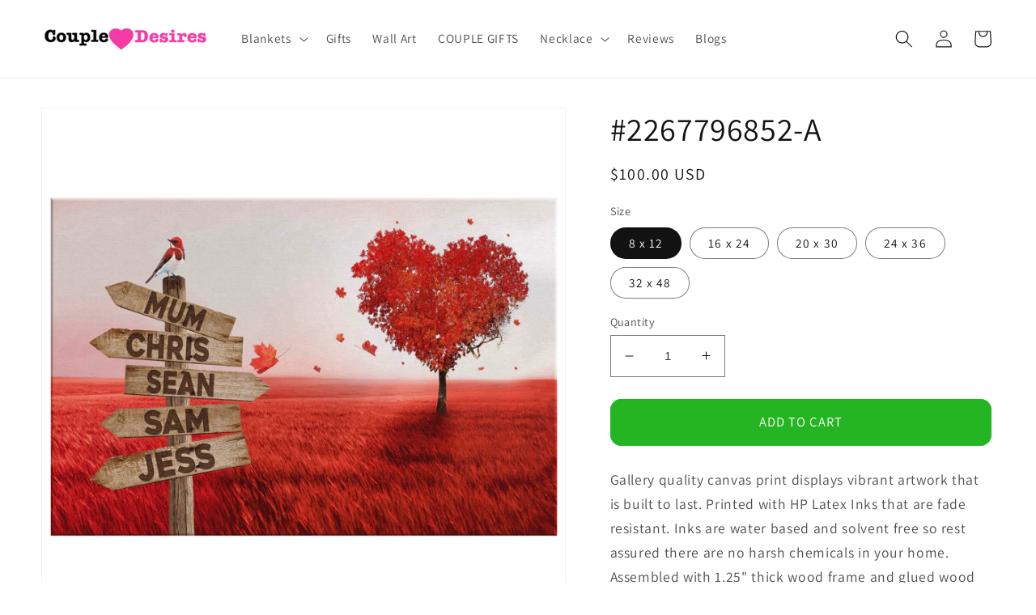

--- FILE ---
content_type: text/html; charset=utf-8
request_url: https://www.coupledesires.com/products/2267796852-a
body_size: 52477
content:
<!doctype html>
<html class="no-js" lang="en">
  <head>
    <!-- Google Tag Manager -->
<script>(function(w,d,s,l,i){w[l]=w[l]||[];w[l].push({'gtm.start':
new Date().getTime(),event:'gtm.js'});var f=d.getElementsByTagName(s)[0],
j=d.createElement(s),dl=l!='dataLayer'?'&l='+l:'';j.async=true;j.src=
'https://www.googletagmanager.com/gtm.js?id='+i+dl;f.parentNode.insertBefore(j,f);
})(window,document,'script','dataLayer','GTM-M7GTV4ZP');</script>
<!-- End Google Tag Manager -->
  <script async src="https://pagead2.googlesyndication.com/pagead/js/adsbygoogle.js?client=ca-pub-1334021877048856"
     crossorigin="anonymous"></script>
  <script async="async" src="https://www.google.com/adsense/search/ads.js"></script>

  <!-- other head elements from your page -->

<script type="text/javascript" charset="utf-8">
(function(g,o){g[o]=g[o]||function(){(g[o]['q']=g[o]['q']||[]).push(
  arguments)},g[o]['t']=1*new Date})(window,'_googCsa');
</script>
  
<!-- Include the Dynamic Title script here -->
 <script>
        document.addEventListener('DOMContentLoaded', function() {
            function getParameterByName(name) {
                name = name.replace(/[\[]/, '\\[').replace(/[\]]/, '\\]');
                var regex = new RegExp('[\\?&]' + name + '=([^&#]*)');
                var results = regex.exec(window.location.search);
                return results === null ? '' : decodeURIComponent(results[1].replace(/\+/g, ' '));
            }

            function capitalizeWords(str) {
                return str.replace(/\b\w/g, function(char) {
                    return char.toUpperCase();
                });
            }

            var pageTitle = getParameterByName('query');
            if (pageTitle) {
                document.title = capitalizeWords(pageTitle) + " | Coupledesires";
            }
        });
    </script>
 
  


    <meta charset="utf-8">
    <meta http-equiv="X-UA-Compatible" content="IE=edge">
    <meta name="viewport" content="width=device-width,initial-scale=1">
    <meta name="theme-color" content="">
    <link rel="canonical" href="https://www.coupledesires.com/products/2267796852-a">
    <link rel="preconnect" href="https://cdn.shopify.com" crossorigin><link rel="icon" type="image/png" href="//www.coupledesires.com/cdn/shop/files/favicon-icon.png?crop=center&height=32&v=1613190457&width=32"><link rel="preconnect" href="https://fonts.shopifycdn.com" crossorigin><title>
      #2267796852-A
 &ndash; Couple Desires</title>

    
      <meta name="description" content="Gallery quality canvas print displays vibrant artwork that is built to last. Printed with HP Latex Inks that are fade resistant. Inks are water based and solvent free so rest assured there are no harsh chemicals in your home. Assembled with 1.25&quot; thick wood frame and glued wood core stretcher bars.All canvas prints are">
    

    

<meta property="og:site_name" content="Couple Desires">
<meta property="og:url" content="https://www.coupledesires.com/products/2267796852-a">
<meta property="og:title" content="#2267796852-A">
<meta property="og:type" content="product">
<meta property="og:description" content="Gallery quality canvas print displays vibrant artwork that is built to last. Printed with HP Latex Inks that are fade resistant. Inks are water based and solvent free so rest assured there are no harsh chemicals in your home. Assembled with 1.25&quot; thick wood frame and glued wood core stretcher bars.All canvas prints are"><meta property="og:image" content="http://www.coupledesires.com/cdn/shop/products/canvas-wall-art-3-2267796852-a-8-x-12-28574832001126.png?v=1638351099">
  <meta property="og:image:secure_url" content="https://www.coupledesires.com/cdn/shop/products/canvas-wall-art-3-2267796852-a-8-x-12-28574832001126.png?v=1638351099">
  <meta property="og:image:width" content="2000">
  <meta property="og:image:height" content="2000"><meta property="og:price:amount" content="100.00">
  <meta property="og:price:currency" content="USD"><meta name="twitter:card" content="summary_large_image">
<meta name="twitter:title" content="#2267796852-A">
<meta name="twitter:description" content="Gallery quality canvas print displays vibrant artwork that is built to last. Printed with HP Latex Inks that are fade resistant. Inks are water based and solvent free so rest assured there are no harsh chemicals in your home. Assembled with 1.25&quot; thick wood frame and glued wood core stretcher bars.All canvas prints are">


    <script src="//www.coupledesires.com/cdn/shop/t/48/assets/global.js?v=135116476141006970691647353960" defer="defer"></script>
    <script>window.performance && window.performance.mark && window.performance.mark('shopify.content_for_header.start');</script><meta name="facebook-domain-verification" content="803jkyuk806c23b1yy8qsdamvvtr79">
<meta id="shopify-digital-wallet" name="shopify-digital-wallet" content="/25234002/digital_wallets/dialog">
<link rel="alternate" type="application/json+oembed" href="https://www.coupledesires.com/products/2267796852-a.oembed">
<script async="async" src="/checkouts/internal/preloads.js?locale=en-US"></script>
<script id="shopify-features" type="application/json">{"accessToken":"0cca9f6806ba2177def1b4620b12d748","betas":["rich-media-storefront-analytics"],"domain":"www.coupledesires.com","predictiveSearch":true,"shopId":25234002,"locale":"en"}</script>
<script>var Shopify = Shopify || {};
Shopify.shop = "gearszilla.myshopify.com";
Shopify.locale = "en";
Shopify.currency = {"active":"USD","rate":"1.0"};
Shopify.country = "US";
Shopify.theme = {"name":"Dawn","id":120805687398,"schema_name":"Dawn","schema_version":"4.0.0","theme_store_id":887,"role":"main"};
Shopify.theme.handle = "null";
Shopify.theme.style = {"id":null,"handle":null};
Shopify.cdnHost = "www.coupledesires.com/cdn";
Shopify.routes = Shopify.routes || {};
Shopify.routes.root = "/";</script>
<script type="module">!function(o){(o.Shopify=o.Shopify||{}).modules=!0}(window);</script>
<script>!function(o){function n(){var o=[];function n(){o.push(Array.prototype.slice.apply(arguments))}return n.q=o,n}var t=o.Shopify=o.Shopify||{};t.loadFeatures=n(),t.autoloadFeatures=n()}(window);</script>
<script id="shop-js-analytics" type="application/json">{"pageType":"product"}</script>
<script defer="defer" async type="module" src="//www.coupledesires.com/cdn/shopifycloud/shop-js/modules/v2/client.init-shop-cart-sync_BdyHc3Nr.en.esm.js"></script>
<script defer="defer" async type="module" src="//www.coupledesires.com/cdn/shopifycloud/shop-js/modules/v2/chunk.common_Daul8nwZ.esm.js"></script>
<script type="module">
  await import("//www.coupledesires.com/cdn/shopifycloud/shop-js/modules/v2/client.init-shop-cart-sync_BdyHc3Nr.en.esm.js");
await import("//www.coupledesires.com/cdn/shopifycloud/shop-js/modules/v2/chunk.common_Daul8nwZ.esm.js");

  window.Shopify.SignInWithShop?.initShopCartSync?.({"fedCMEnabled":true,"windoidEnabled":true});

</script>
<script>(function() {
  var isLoaded = false;
  function asyncLoad() {
    if (isLoaded) return;
    isLoaded = true;
    var urls = ["https:\/\/loox.io\/widget\/NJ1qhD5-V\/loox.js?shop=gearszilla.myshopify.com","https:\/\/cdn.productcustomizer.com\/storefront\/production-product-customizer-v2.js?shop=gearszilla.myshopify.com","https:\/\/883d95281f02d796f8b6-7f0f44eb0f2ceeb9d4fffbe1419aae61.ssl.cf1.rackcdn.com\/teelaunch-scripts.js?shop=gearszilla.myshopify.com\u0026shop=gearszilla.myshopify.com","https:\/\/static.klaviyo.com\/onsite\/js\/klaviyo.js?company_id=MuVUhP\u0026shop=gearszilla.myshopify.com","https:\/\/assets.getuploadkit.com\/assets\/uploadkit-client.js?shop=gearszilla.myshopify.com","https:\/\/app.teelaunch.com\/sizing-charts-script.js?shop=gearszilla.myshopify.com","https:\/\/reconvert-cdn.com\/assets\/js\/store_reconvert_node.js?v=2\u0026scid=M2FkZWZiMjFmZDk4ZTNjNTUzMDkyNmJiOTA5NWU0MDQuZDNhYzRjMjVjNzQ4OTk2ZTQ4MjFiM2Y5N2MxMjRjMDA=\u0026shop=gearszilla.myshopify.com","https:\/\/reconvert-cdn.com\/assets\/js\/store_reconvert_node.js?v=2\u0026scid=ZDA0NjUyY2Y1YTY5ZWM2ZjczZTMzMDZmNmI4NDc5MGYuMWQ4YTZlMjY5ZTQ1NWQyMTI1NWQ2NThkYTRhYjQwZGE=\u0026shop=gearszilla.myshopify.com","https:\/\/sdk.teeinblue.com\/async.js?platform=shopify\u0026v=1\u0026token=VDBtBtugKMj0exhdtey3WhsYeliI2h0v\u0026shop=gearszilla.myshopify.com","https:\/\/front.optimonk.com\/public\/95975\/shopify\/preload.js?shop=gearszilla.myshopify.com","https:\/\/app.teelaunch.com\/sizing-charts-script.js?shop=gearszilla.myshopify.com","\/\/cdn.shopify.com\/proxy\/ef057675b6f6d83f1779fcd1fd7c2d4227311aadd511ab1303766f83988448d5\/static.cdn.printful.com\/static\/js\/external\/shopify-product-customizer.js?v=0.28\u0026shop=gearszilla.myshopify.com\u0026sp-cache-control=cHVibGljLCBtYXgtYWdlPTkwMA","https:\/\/app.teelaunch.com\/sizing-charts-script.js?shop=gearszilla.myshopify.com"];
    for (var i = 0; i < urls.length; i++) {
      var s = document.createElement('script');
      s.type = 'text/javascript';
      s.async = true;
      s.src = urls[i];
      var x = document.getElementsByTagName('script')[0];
      x.parentNode.insertBefore(s, x);
    }
  };
  if(window.attachEvent) {
    window.attachEvent('onload', asyncLoad);
  } else {
    window.addEventListener('load', asyncLoad, false);
  }
})();</script>
<script id="__st">var __st={"a":25234002,"offset":19800,"reqid":"cec8cc36-8cf6-4524-94b9-4a44fd695d2b-1768987622","pageurl":"www.coupledesires.com\/products\/2267796852-a","u":"9f9d833890a1","p":"product","rtyp":"product","rid":6665804808294};</script>
<script>window.ShopifyPaypalV4VisibilityTracking = true;</script>
<script id="captcha-bootstrap">!function(){'use strict';const t='contact',e='account',n='new_comment',o=[[t,t],['blogs',n],['comments',n],[t,'customer']],c=[[e,'customer_login'],[e,'guest_login'],[e,'recover_customer_password'],[e,'create_customer']],r=t=>t.map((([t,e])=>`form[action*='/${t}']:not([data-nocaptcha='true']) input[name='form_type'][value='${e}']`)).join(','),a=t=>()=>t?[...document.querySelectorAll(t)].map((t=>t.form)):[];function s(){const t=[...o],e=r(t);return a(e)}const i='password',u='form_key',d=['recaptcha-v3-token','g-recaptcha-response','h-captcha-response',i],f=()=>{try{return window.sessionStorage}catch{return}},m='__shopify_v',_=t=>t.elements[u];function p(t,e,n=!1){try{const o=window.sessionStorage,c=JSON.parse(o.getItem(e)),{data:r}=function(t){const{data:e,action:n}=t;return t[m]||n?{data:e,action:n}:{data:t,action:n}}(c);for(const[e,n]of Object.entries(r))t.elements[e]&&(t.elements[e].value=n);n&&o.removeItem(e)}catch(o){console.error('form repopulation failed',{error:o})}}const l='form_type',E='cptcha';function T(t){t.dataset[E]=!0}const w=window,h=w.document,L='Shopify',v='ce_forms',y='captcha';let A=!1;((t,e)=>{const n=(g='f06e6c50-85a8-45c8-87d0-21a2b65856fe',I='https://cdn.shopify.com/shopifycloud/storefront-forms-hcaptcha/ce_storefront_forms_captcha_hcaptcha.v1.5.2.iife.js',D={infoText:'Protected by hCaptcha',privacyText:'Privacy',termsText:'Terms'},(t,e,n)=>{const o=w[L][v],c=o.bindForm;if(c)return c(t,g,e,D).then(n);var r;o.q.push([[t,g,e,D],n]),r=I,A||(h.body.append(Object.assign(h.createElement('script'),{id:'captcha-provider',async:!0,src:r})),A=!0)});var g,I,D;w[L]=w[L]||{},w[L][v]=w[L][v]||{},w[L][v].q=[],w[L][y]=w[L][y]||{},w[L][y].protect=function(t,e){n(t,void 0,e),T(t)},Object.freeze(w[L][y]),function(t,e,n,w,h,L){const[v,y,A,g]=function(t,e,n){const i=e?o:[],u=t?c:[],d=[...i,...u],f=r(d),m=r(i),_=r(d.filter((([t,e])=>n.includes(e))));return[a(f),a(m),a(_),s()]}(w,h,L),I=t=>{const e=t.target;return e instanceof HTMLFormElement?e:e&&e.form},D=t=>v().includes(t);t.addEventListener('submit',(t=>{const e=I(t);if(!e)return;const n=D(e)&&!e.dataset.hcaptchaBound&&!e.dataset.recaptchaBound,o=_(e),c=g().includes(e)&&(!o||!o.value);(n||c)&&t.preventDefault(),c&&!n&&(function(t){try{if(!f())return;!function(t){const e=f();if(!e)return;const n=_(t);if(!n)return;const o=n.value;o&&e.removeItem(o)}(t);const e=Array.from(Array(32),(()=>Math.random().toString(36)[2])).join('');!function(t,e){_(t)||t.append(Object.assign(document.createElement('input'),{type:'hidden',name:u})),t.elements[u].value=e}(t,e),function(t,e){const n=f();if(!n)return;const o=[...t.querySelectorAll(`input[type='${i}']`)].map((({name:t})=>t)),c=[...d,...o],r={};for(const[a,s]of new FormData(t).entries())c.includes(a)||(r[a]=s);n.setItem(e,JSON.stringify({[m]:1,action:t.action,data:r}))}(t,e)}catch(e){console.error('failed to persist form',e)}}(e),e.submit())}));const S=(t,e)=>{t&&!t.dataset[E]&&(n(t,e.some((e=>e===t))),T(t))};for(const o of['focusin','change'])t.addEventListener(o,(t=>{const e=I(t);D(e)&&S(e,y())}));const B=e.get('form_key'),M=e.get(l),P=B&&M;t.addEventListener('DOMContentLoaded',(()=>{const t=y();if(P)for(const e of t)e.elements[l].value===M&&p(e,B);[...new Set([...A(),...v().filter((t=>'true'===t.dataset.shopifyCaptcha))])].forEach((e=>S(e,t)))}))}(h,new URLSearchParams(w.location.search),n,t,e,['guest_login'])})(!0,!1)}();</script>
<script integrity="sha256-4kQ18oKyAcykRKYeNunJcIwy7WH5gtpwJnB7kiuLZ1E=" data-source-attribution="shopify.loadfeatures" defer="defer" src="//www.coupledesires.com/cdn/shopifycloud/storefront/assets/storefront/load_feature-a0a9edcb.js" crossorigin="anonymous"></script>
<script data-source-attribution="shopify.dynamic_checkout.dynamic.init">var Shopify=Shopify||{};Shopify.PaymentButton=Shopify.PaymentButton||{isStorefrontPortableWallets:!0,init:function(){window.Shopify.PaymentButton.init=function(){};var t=document.createElement("script");t.src="https://www.coupledesires.com/cdn/shopifycloud/portable-wallets/latest/portable-wallets.en.js",t.type="module",document.head.appendChild(t)}};
</script>
<script data-source-attribution="shopify.dynamic_checkout.buyer_consent">
  function portableWalletsHideBuyerConsent(e){var t=document.getElementById("shopify-buyer-consent"),n=document.getElementById("shopify-subscription-policy-button");t&&n&&(t.classList.add("hidden"),t.setAttribute("aria-hidden","true"),n.removeEventListener("click",e))}function portableWalletsShowBuyerConsent(e){var t=document.getElementById("shopify-buyer-consent"),n=document.getElementById("shopify-subscription-policy-button");t&&n&&(t.classList.remove("hidden"),t.removeAttribute("aria-hidden"),n.addEventListener("click",e))}window.Shopify?.PaymentButton&&(window.Shopify.PaymentButton.hideBuyerConsent=portableWalletsHideBuyerConsent,window.Shopify.PaymentButton.showBuyerConsent=portableWalletsShowBuyerConsent);
</script>
<script data-source-attribution="shopify.dynamic_checkout.cart.bootstrap">document.addEventListener("DOMContentLoaded",(function(){function t(){return document.querySelector("shopify-accelerated-checkout-cart, shopify-accelerated-checkout")}if(t())Shopify.PaymentButton.init();else{new MutationObserver((function(e,n){t()&&(Shopify.PaymentButton.init(),n.disconnect())})).observe(document.body,{childList:!0,subtree:!0})}}));
</script>
<script id="sections-script" data-sections="main-product,product-recommendations,header,footer" defer="defer" src="//www.coupledesires.com/cdn/shop/t/48/compiled_assets/scripts.js?v=31019"></script>
<script>window.performance && window.performance.mark && window.performance.mark('shopify.content_for_header.end');</script>


    <style data-shopify>
      @font-face {
  font-family: Assistant;
  font-weight: 400;
  font-style: normal;
  font-display: swap;
  src: url("//www.coupledesires.com/cdn/fonts/assistant/assistant_n4.9120912a469cad1cc292572851508ca49d12e768.woff2") format("woff2"),
       url("//www.coupledesires.com/cdn/fonts/assistant/assistant_n4.6e9875ce64e0fefcd3f4446b7ec9036b3ddd2985.woff") format("woff");
}

      @font-face {
  font-family: Assistant;
  font-weight: 700;
  font-style: normal;
  font-display: swap;
  src: url("//www.coupledesires.com/cdn/fonts/assistant/assistant_n7.bf44452348ec8b8efa3aa3068825305886b1c83c.woff2") format("woff2"),
       url("//www.coupledesires.com/cdn/fonts/assistant/assistant_n7.0c887fee83f6b3bda822f1150b912c72da0f7b64.woff") format("woff");
}

      
      
      @font-face {
  font-family: Assistant;
  font-weight: 400;
  font-style: normal;
  font-display: swap;
  src: url("//www.coupledesires.com/cdn/fonts/assistant/assistant_n4.9120912a469cad1cc292572851508ca49d12e768.woff2") format("woff2"),
       url("//www.coupledesires.com/cdn/fonts/assistant/assistant_n4.6e9875ce64e0fefcd3f4446b7ec9036b3ddd2985.woff") format("woff");
}


      :root {
        --font-body-family: Assistant, sans-serif;
        --font-body-style: normal;
        --font-body-weight: 400;

        --font-heading-family: Assistant, sans-serif;
        --font-heading-style: normal;
        --font-heading-weight: 400;

        --font-body-scale: 1.1;
        --font-heading-scale: 0.9090909090909091;

        --color-base-text: 18, 18, 18;
        --color-shadow: 18, 18, 18;
        --color-base-background-1: 255, 255, 255;
        --color-base-background-2: 255, 255, 255;
        --color-base-solid-button-labels: 255, 255, 255;
        --color-base-outline-button-labels: 18, 18, 18;
        --color-base-accent-1: 38, 181, 34;
        --color-base-accent-2: 226, 33, 32;
        --payment-terms-background-color: #ffffff;

        --gradient-base-background-1: #ffffff;
        --gradient-base-background-2: #ffffff;
        --gradient-base-accent-1: #26b522;
        --gradient-base-accent-2: #e22120;

        --media-padding: px;
        --media-border-opacity: 0.05;
        --media-border-width: 1px;
        --media-radius: 0px;
        --media-shadow-opacity: 0.0;
        --media-shadow-horizontal-offset: 0px;
        --media-shadow-vertical-offset: 4px;
        --media-shadow-blur-radius: 5px;

        --page-width: 120rem;
        --page-width-margin: 0rem;

        --card-image-padding: 0.0rem;
        --card-corner-radius: 0.0rem;
        --card-text-alignment: left;
        --card-border-width: 0.0rem;
        --card-border-opacity: 0.1;
        --card-shadow-opacity: 0.0;
        --card-shadow-horizontal-offset: 0.0rem;
        --card-shadow-vertical-offset: 0.4rem;
        --card-shadow-blur-radius: 0.5rem;

        --badge-corner-radius: 4.0rem;

        --popup-border-width: 1px;
        --popup-border-opacity: 0.1;
        --popup-corner-radius: 0px;
        --popup-shadow-opacity: 0.0;
        --popup-shadow-horizontal-offset: 0px;
        --popup-shadow-vertical-offset: 4px;
        --popup-shadow-blur-radius: 5px;

        --drawer-border-width: 1px;
        --drawer-border-opacity: 0.1;
        --drawer-shadow-opacity: 0.0;
        --drawer-shadow-horizontal-offset: 0px;
        --drawer-shadow-vertical-offset: 4px;
        --drawer-shadow-blur-radius: 5px;

        --spacing-sections-desktop: 0px;
        --spacing-sections-mobile: 0px;

        --grid-desktop-vertical-spacing: 8px;
        --grid-desktop-horizontal-spacing: 8px;
        --grid-mobile-vertical-spacing: 4px;
        --grid-mobile-horizontal-spacing: 4px;

        --text-boxes-border-opacity: 0.1;
        --text-boxes-border-width: 0px;
        --text-boxes-radius: 0px;
        --text-boxes-shadow-opacity: 0.0;
        --text-boxes-shadow-horizontal-offset: 0px;
        --text-boxes-shadow-vertical-offset: 4px;
        --text-boxes-shadow-blur-radius: 5px;

        --buttons-radius: 10px;
        --buttons-radius-outset: 14px;
        --buttons-border-width: 4px;
        --buttons-border-opacity: 1.0;
        --buttons-shadow-opacity: 0.0;
        --buttons-shadow-horizontal-offset: 0px;
        --buttons-shadow-vertical-offset: 4px;
        --buttons-shadow-blur-radius: 5px;
        --buttons-border-offset: 0.3px;

        --inputs-radius: 0px;
        --inputs-border-width: 1px;
        --inputs-border-opacity: 0.55;
        --inputs-shadow-opacity: 0.0;
        --inputs-shadow-horizontal-offset: 0px;
        --inputs-margin-offset: 0px;
        --inputs-shadow-vertical-offset: 4px;
        --inputs-shadow-blur-radius: 5px;
        --inputs-radius-outset: 0px;

        --variant-pills-radius: 40px;
        --variant-pills-border-width: 1px;
        --variant-pills-border-opacity: 0.55;
        --variant-pills-shadow-opacity: 0.0;
        --variant-pills-shadow-horizontal-offset: 0px;
        --variant-pills-shadow-vertical-offset: 4px;
        --variant-pills-shadow-blur-radius: 5px;
      }

      *,
      *::before,
      *::after {
        box-sizing: inherit;
      }

      html {
        box-sizing: border-box;
        font-size: calc(var(--font-body-scale) * 62.5%);
        height: 100%;
      }

      body {
        display: grid;
        grid-template-rows: auto auto 1fr auto;
        grid-template-columns: 100%;
        min-height: 100%;
        margin: 0;
        font-size: 1.5rem;
        letter-spacing: 0.06rem;
        line-height: calc(1 + 0.8 / var(--font-body-scale));
        font-family: var(--font-body-family);
        font-style: var(--font-body-style);
        font-weight: var(--font-body-weight);
      }

      @media screen and (min-width: 750px) {
        body {
          font-size: 1.6rem;
        }
      }
    </style>

    <link href="//www.coupledesires.com/cdn/shop/t/48/assets/base.css?v=5395374113146056341647359817" rel="stylesheet" type="text/css" media="all" />
<link rel="preload" as="font" href="//www.coupledesires.com/cdn/fonts/assistant/assistant_n4.9120912a469cad1cc292572851508ca49d12e768.woff2" type="font/woff2" crossorigin><link rel="preload" as="font" href="//www.coupledesires.com/cdn/fonts/assistant/assistant_n4.9120912a469cad1cc292572851508ca49d12e768.woff2" type="font/woff2" crossorigin><link rel="stylesheet" href="//www.coupledesires.com/cdn/shop/t/48/assets/component-predictive-search.css?v=165644661289088488651647353955" media="print" onload="this.media='all'"><script>document.documentElement.className = document.documentElement.className.replace('no-js', 'js');
    if (Shopify.designMode) {
      document.documentElement.classList.add('shopify-design-mode');
    }
    </script>
    <!-- teeinblue scripts. DON'T MODIFY!!! -->
<script type="text/javascript" src="https://sdk.teeinblue.com/shopify/app-v1.js?token=VDBtBtugKMj0exhdtey3WhsYeliI2h0v&shop=gearszilla.myshopify.com" defer="defer"></script>

<script>
window.teeinblueShop = {
  shopCurrency: "USD",
};
</script>









<script id="teeinblue-product-data">
window.TeeInBlueCampaign = {
  
  isTeeInBlueProduct: false,
  productId: 6665804808294,
};
</script>


<!-- teeinblue scripts end. -->

	<script>var loox_global_hash = '1728059511800';</script><style>.loox-reviews-default { max-width: 1200px; margin: 0 auto; }.loox-rating .loox-icon { color:#f4cf0d; }
:root { --lxs-rating-icon-color: #f4cf0d; }</style>

  





<script>
  function KDStrikeoutSubtotal(subtotalSelector){
    var subTotalHtml = `<span class=money>$0.00</span>`.replace('"', '\"');
    var newTotalHtml = `<span class=money>$-0.10</span>`.replace('"', '\"');
    document.querySelector(subtotalSelector).innerHTML = "<del class='af_del_overwrite'>"+ subTotalHtml + "</del> " + newTotalHtml;
  }
</script><!--Gem_Page_Header_Script-->
    


<!--End_Gem_Page_Header_Script-->

  

  
	<!-- "snippets/vitals-loader.liquid" was not rendered, the associated app was uninstalled -->


  <!-- RedRetarget App Hook start -->
<link rel="dns-prefetch" href="https://trackifyx.redretarget.com">


<!-- HOOK JS-->

<meta name="tfx:tags" content="">
<meta name="tfx:collections" content="all, Available Products, New Release, ">







<script id="tfx-cart">
    
    window.tfxCart = {"note":null,"attributes":{},"original_total_price":0,"total_price":0,"total_discount":0,"total_weight":0.0,"item_count":0,"items":[],"requires_shipping":false,"currency":"USD","items_subtotal_price":0,"cart_level_discount_applications":[],"checkout_charge_amount":0}
</script>



<script id="tfx-product">
    
    window.tfxProduct = {"id":6665804808294,"title":"#2267796852-A","handle":"2267796852-a","description":"\u003cp\u003eGallery quality canvas print displays vibrant artwork that is built to last. Printed with HP Latex Inks that are fade resistant. Inks are water based and solvent free so rest assured there are no harsh chemicals in your home. Assembled with 1.25\" thick wood frame and glued wood core stretcher bars.\u003c\/p\u003e\u003cp\u003eAll canvas prints are wrapped and shipped in fitted packaging\u003c\/p\u003e\u003cp\u003e\u003cbr\u003e\u003c\/p\u003e\u003cp\u003e• Ready To Hang - Mounting hardware comes attached.\u003c\/p\u003e\u003cp\u003e• Leveling Bumpers Included - For wall protection.\u003c\/p\u003e\u003cp\u003e• Semi-Gloss Print - Increased vibrancy of artwork.\u003c\/p\u003e\u003cp\u003e• Beveled Wood Stretch Bars - Make frame less noticeable on front of canvas.\u003c\/p\u003e\u003cp\u003eIndustrial Strength Staples - Ensure a tight fit that is sure to last.\u003c\/p\u003e","published_at":"2022-03-06T12:24:04+05:30","created_at":"2021-12-01T14:57:35+05:30","vendor":"teelaunch","type":"Canvas Wall Art 3","tags":[],"price":10000,"price_min":10000,"price_max":10000,"available":true,"price_varies":false,"compare_at_price":null,"compare_at_price_min":0,"compare_at_price_max":0,"compare_at_price_varies":false,"variants":[{"id":39501467353190,"title":"8 x 12","option1":"8 x 12","option2":null,"option3":null,"sku":"139062","requires_shipping":true,"taxable":false,"featured_image":{"id":28574842093670,"product_id":6665804808294,"position":1,"created_at":"2021-12-01T15:01:39+05:30","updated_at":"2021-12-01T15:01:39+05:30","alt":"Canvas Wall Art 3 8 x 12 #2267796852-A","width":2000,"height":2000,"src":"\/\/www.coupledesires.com\/cdn\/shop\/products\/canvas-wall-art-3-2267796852-a-8-x-12-28574832001126.png?v=1638351099","variant_ids":[39501467353190,39501467385958,39501467418726,39501467451494,39501467484262]},"available":true,"name":"#2267796852-A - 8 x 12","public_title":"8 x 12","options":["8 x 12"],"price":10000,"weight":454,"compare_at_price":null,"inventory_quantity":20,"inventory_management":"shopify","inventory_policy":"continue","barcode":null,"featured_media":{"alt":"Canvas Wall Art 3 8 x 12 #2267796852-A","id":20830064476262,"position":1,"preview_image":{"aspect_ratio":1.0,"height":2000,"width":2000,"src":"\/\/www.coupledesires.com\/cdn\/shop\/products\/canvas-wall-art-3-2267796852-a-8-x-12-28574832001126.png?v=1638351099"}},"requires_selling_plan":false,"selling_plan_allocations":[]},{"id":39501467385958,"title":"16 x 24","option1":"16 x 24","option2":null,"option3":null,"sku":"139074","requires_shipping":true,"taxable":false,"featured_image":{"id":28574842093670,"product_id":6665804808294,"position":1,"created_at":"2021-12-01T15:01:39+05:30","updated_at":"2021-12-01T15:01:39+05:30","alt":"Canvas Wall Art 3 8 x 12 #2267796852-A","width":2000,"height":2000,"src":"\/\/www.coupledesires.com\/cdn\/shop\/products\/canvas-wall-art-3-2267796852-a-8-x-12-28574832001126.png?v=1638351099","variant_ids":[39501467353190,39501467385958,39501467418726,39501467451494,39501467484262]},"available":true,"name":"#2267796852-A - 16 x 24","public_title":"16 x 24","options":["16 x 24"],"price":10000,"weight":1361,"compare_at_price":null,"inventory_quantity":20,"inventory_management":"shopify","inventory_policy":"continue","barcode":null,"featured_media":{"alt":"Canvas Wall Art 3 8 x 12 #2267796852-A","id":20830064476262,"position":1,"preview_image":{"aspect_ratio":1.0,"height":2000,"width":2000,"src":"\/\/www.coupledesires.com\/cdn\/shop\/products\/canvas-wall-art-3-2267796852-a-8-x-12-28574832001126.png?v=1638351099"}},"requires_selling_plan":false,"selling_plan_allocations":[]},{"id":39501467418726,"title":"20 x 30","option1":"20 x 30","option2":null,"option3":null,"sku":"139077","requires_shipping":true,"taxable":false,"featured_image":{"id":28574842093670,"product_id":6665804808294,"position":1,"created_at":"2021-12-01T15:01:39+05:30","updated_at":"2021-12-01T15:01:39+05:30","alt":"Canvas Wall Art 3 8 x 12 #2267796852-A","width":2000,"height":2000,"src":"\/\/www.coupledesires.com\/cdn\/shop\/products\/canvas-wall-art-3-2267796852-a-8-x-12-28574832001126.png?v=1638351099","variant_ids":[39501467353190,39501467385958,39501467418726,39501467451494,39501467484262]},"available":true,"name":"#2267796852-A - 20 x 30","public_title":"20 x 30","options":["20 x 30"],"price":10000,"weight":2722,"compare_at_price":null,"inventory_quantity":20,"inventory_management":"shopify","inventory_policy":"continue","barcode":null,"featured_media":{"alt":"Canvas Wall Art 3 8 x 12 #2267796852-A","id":20830064476262,"position":1,"preview_image":{"aspect_ratio":1.0,"height":2000,"width":2000,"src":"\/\/www.coupledesires.com\/cdn\/shop\/products\/canvas-wall-art-3-2267796852-a-8-x-12-28574832001126.png?v=1638351099"}},"requires_selling_plan":false,"selling_plan_allocations":[]},{"id":39501467451494,"title":"24 x 36","option1":"24 x 36","option2":null,"option3":null,"sku":"139078","requires_shipping":true,"taxable":false,"featured_image":{"id":28574842093670,"product_id":6665804808294,"position":1,"created_at":"2021-12-01T15:01:39+05:30","updated_at":"2021-12-01T15:01:39+05:30","alt":"Canvas Wall Art 3 8 x 12 #2267796852-A","width":2000,"height":2000,"src":"\/\/www.coupledesires.com\/cdn\/shop\/products\/canvas-wall-art-3-2267796852-a-8-x-12-28574832001126.png?v=1638351099","variant_ids":[39501467353190,39501467385958,39501467418726,39501467451494,39501467484262]},"available":true,"name":"#2267796852-A - 24 x 36","public_title":"24 x 36","options":["24 x 36"],"price":10000,"weight":2722,"compare_at_price":null,"inventory_quantity":20,"inventory_management":"shopify","inventory_policy":"continue","barcode":null,"featured_media":{"alt":"Canvas Wall Art 3 8 x 12 #2267796852-A","id":20830064476262,"position":1,"preview_image":{"aspect_ratio":1.0,"height":2000,"width":2000,"src":"\/\/www.coupledesires.com\/cdn\/shop\/products\/canvas-wall-art-3-2267796852-a-8-x-12-28574832001126.png?v=1638351099"}},"requires_selling_plan":false,"selling_plan_allocations":[]},{"id":39501467484262,"title":"32 x 48","option1":"32 x 48","option2":null,"option3":null,"sku":"139106","requires_shipping":true,"taxable":false,"featured_image":{"id":28574842093670,"product_id":6665804808294,"position":1,"created_at":"2021-12-01T15:01:39+05:30","updated_at":"2021-12-01T15:01:39+05:30","alt":"Canvas Wall Art 3 8 x 12 #2267796852-A","width":2000,"height":2000,"src":"\/\/www.coupledesires.com\/cdn\/shop\/products\/canvas-wall-art-3-2267796852-a-8-x-12-28574832001126.png?v=1638351099","variant_ids":[39501467353190,39501467385958,39501467418726,39501467451494,39501467484262]},"available":true,"name":"#2267796852-A - 32 x 48","public_title":"32 x 48","options":["32 x 48"],"price":10000,"weight":3629,"compare_at_price":null,"inventory_quantity":20,"inventory_management":"shopify","inventory_policy":"continue","barcode":null,"featured_media":{"alt":"Canvas Wall Art 3 8 x 12 #2267796852-A","id":20830064476262,"position":1,"preview_image":{"aspect_ratio":1.0,"height":2000,"width":2000,"src":"\/\/www.coupledesires.com\/cdn\/shop\/products\/canvas-wall-art-3-2267796852-a-8-x-12-28574832001126.png?v=1638351099"}},"requires_selling_plan":false,"selling_plan_allocations":[]}],"images":["\/\/www.coupledesires.com\/cdn\/shop\/products\/canvas-wall-art-3-2267796852-a-8-x-12-28574832001126.png?v=1638351099","\/\/www.coupledesires.com\/cdn\/shop\/products\/canvas-wall-art-3-2267796852-a-28574832164966.png?v=1638351103","\/\/www.coupledesires.com\/cdn\/shop\/products\/canvas-wall-art-3-2267796852-a-28574842421350.png?v=1638351280","\/\/www.coupledesires.com\/cdn\/shop\/products\/canvas-wall-art-3-2267796852-a-28574848909414.jpg?v=1638351460"],"featured_image":"\/\/www.coupledesires.com\/cdn\/shop\/products\/canvas-wall-art-3-2267796852-a-8-x-12-28574832001126.png?v=1638351099","options":["Size"],"media":[{"alt":"Canvas Wall Art 3 8 x 12 #2267796852-A","id":20830064476262,"position":1,"preview_image":{"aspect_ratio":1.0,"height":2000,"width":2000,"src":"\/\/www.coupledesires.com\/cdn\/shop\/products\/canvas-wall-art-3-2267796852-a-8-x-12-28574832001126.png?v=1638351099"},"aspect_ratio":1.0,"height":2000,"media_type":"image","src":"\/\/www.coupledesires.com\/cdn\/shop\/products\/canvas-wall-art-3-2267796852-a-8-x-12-28574832001126.png?v=1638351099","width":2000},{"alt":"Canvas Wall Art 3 #2267796852-A","id":20830064640102,"position":2,"preview_image":{"aspect_ratio":1.0,"height":2000,"width":2000,"src":"\/\/www.coupledesires.com\/cdn\/shop\/products\/canvas-wall-art-3-2267796852-a-28574832164966.png?v=1638351103"},"aspect_ratio":1.0,"height":2000,"media_type":"image","src":"\/\/www.coupledesires.com\/cdn\/shop\/products\/canvas-wall-art-3-2267796852-a-28574832164966.png?v=1638351103","width":2000},{"alt":"Canvas Wall Art 3 #2267796852-A","id":20830071521382,"position":3,"preview_image":{"aspect_ratio":1.134,"height":1763,"width":2000,"src":"\/\/www.coupledesires.com\/cdn\/shop\/products\/canvas-wall-art-3-2267796852-a-28574842421350.png?v=1638351280"},"aspect_ratio":1.134,"height":1763,"media_type":"image","src":"\/\/www.coupledesires.com\/cdn\/shop\/products\/canvas-wall-art-3-2267796852-a-28574842421350.png?v=1638351280","width":2000},{"alt":"Canvas Wall Art 3 #2267796852-A","id":20830078566502,"position":4,"preview_image":{"aspect_ratio":1.054,"height":1897,"width":2000,"src":"\/\/www.coupledesires.com\/cdn\/shop\/products\/canvas-wall-art-3-2267796852-a-28574848909414.jpg?v=1638351460"},"aspect_ratio":1.054,"height":1897,"media_type":"image","src":"\/\/www.coupledesires.com\/cdn\/shop\/products\/canvas-wall-art-3-2267796852-a-28574848909414.jpg?v=1638351460","width":2000}],"requires_selling_plan":false,"selling_plan_groups":[],"content":"\u003cp\u003eGallery quality canvas print displays vibrant artwork that is built to last. Printed with HP Latex Inks that are fade resistant. Inks are water based and solvent free so rest assured there are no harsh chemicals in your home. Assembled with 1.25\" thick wood frame and glued wood core stretcher bars.\u003c\/p\u003e\u003cp\u003eAll canvas prints are wrapped and shipped in fitted packaging\u003c\/p\u003e\u003cp\u003e\u003cbr\u003e\u003c\/p\u003e\u003cp\u003e• Ready To Hang - Mounting hardware comes attached.\u003c\/p\u003e\u003cp\u003e• Leveling Bumpers Included - For wall protection.\u003c\/p\u003e\u003cp\u003e• Semi-Gloss Print - Increased vibrancy of artwork.\u003c\/p\u003e\u003cp\u003e• Beveled Wood Stretch Bars - Make frame less noticeable on front of canvas.\u003c\/p\u003e\u003cp\u003eIndustrial Strength Staples - Ensure a tight fit that is sure to last.\u003c\/p\u003e"}
</script>


<script type="text/javascript">
    /* ----- TFX Theme hook start ----- */
    (function (t, r, k, f, y, x) {
        if (t.tkfy != undefined) return true;
        t.tkfy = true;
        y = r.createElement(k); y.src = f; y.async = true;
        x = r.getElementsByTagName(k)[0]; x.parentNode.insertBefore(y, x);
    })(window, document, 'script', 'https://trackifyx.redretarget.com/pull/gearszilla.myshopify.com/hook.js');
    /* ----- TFX theme hook end ----- */
</script>
<!-- RedRetarget App Hook end --><script type="text/javascript">
        /* ----- TFX Theme snapchat hook start ----- */
        (function (t, r, k, f, y, x) {
            if (t.snaptkfy != undefined) return true;
            t.snaptkfy = true;
            y = r.createElement(k); y.src = f; y.async = true;
            x = r.getElementsByTagName(k)[0]; x.parentNode.insertBefore(y, x);
        })(window, document, "script", "https://trackifyx.redretarget.com/pull/gearszilla.myshopify.com/snapchathook.js");
        /* ----- TFX theme snapchat hook end ----- */
        </script><script type="text/javascript">
            /* ----- TFX Theme tiktok hook start ----- */
            (function (t, r, k, f, y, x) {
                if (t.tkfy_tt != undefined) return true;
                t.tkfy_tt = true;
                y = r.createElement(k); y.src = f; y.async = true;
                x = r.getElementsByTagName(k)[0]; x.parentNode.insertBefore(y, x);
            })(window, document, "script", "https://trackifyx.redretarget.com/pull/gearszilla.myshopify.com/tiktokhook.js");
            /* ----- TFX theme tiktok hook end ----- */
            </script>
<!-- BEGIN app block: shopify://apps/gemx-cro-a-b-testing/blocks/gemx-theme-helper/d5fea089-2b8e-4af7-a4da-76b975b021c7 --><!-- BEGIN app snippet: gx-data -->

<style>
  .gemx-hidden {
    opacity: 0 !important;
  }
</style>

<script>
  (() => {
    window.GemX = window.GemX || {};
    window.GemX.initialData = {
      shop: "www.coupledesires.com",
      host: "/",
      template: {
        suffix: "product",
        type: "product"
      },
      isThemePreview: false,
      isThemeEditor: false,
      shopifyPageId: "6665804808294"
    }
    
      window.GemX.initialData.campaignTemplates = [{"id":"547976124848669878","name":"Test campaign - Jan 6, 12:51:16","startTime":"2025-01-06T07:51:14.6097Z","campaignVersionId":"547977889711129782","conditions":null,"targetDevices":["all"],"targetVisitorTypes":["all"],"targetChannels":["all"],"variants":[{"id":"547976127700796598","isOrigin":true,"trafficRate":0.6,"templateType":"page","templateSuffix":"gp-template-546407306321986382","redirectUrl":"https://gearszilla.myshopify.com/pages/effortless-travel-bliss-your-ultimate-guide-to-seamless-getaways"},{"id":"547976128137004214","isOrigin":false,"trafficRate":0.4,"templateType":"page","templateSuffix":"gp-template-547976125486203851","redirectUrl":"https://gearszilla.myshopify.com/pages/effortless-travel-bliss-your-ultimate-guide-to-seamless-getaways"}],"type":"TEMPLATE"},{"id":"547978368750978230","name":"Test campaign - Jan 6, 13:18:12","startTime":"2025-01-06T07:58:21.923668Z","campaignVersionId":"547978606618346678","conditions":null,"targetDevices":["all"],"targetVisitorTypes":["all"],"targetChannels":["all"],"variants":[{"id":"547978370479097014","isOrigin":true,"trafficRate":0.55,"templateType":"page","templateSuffix":"gp-template-528106979038593874","redirectUrl":""},{"id":"547978370479031478","isOrigin":false,"trafficRate":0.44999999999999996,"templateType":"page","templateSuffix":"gp-template-547978368969081948","redirectUrl":""}],"type":"TEMPLATE"},{"id":"550584574787191990","name":"Test campaign - Jan 24, 11:35:28","startTime":"2025-01-24T07:29:14.083851Z","campaignVersionId":"550584866861745334","conditions":null,"targetDevices":["all"],"targetVisitorTypes":["all"],"targetChannels":["all"],"variants":[{"id":"550584577152779446","isOrigin":true,"trafficRate":0.5,"templateType":"page","templateSuffix":"gp-template-525069569828586345","redirectUrl":"https://gearszilla.myshopify.com/pages/mastering-digital-marketing-the-ultimate-guide"},{"id":"550584577169556662","isOrigin":false,"trafficRate":0.5,"templateType":"page","templateSuffix":"gp-template-550584575005295846","redirectUrl":"https://gearszilla.myshopify.com/pages/mastering-digital-marketing-the-ultimate-guide"}],"type":"TEMPLATE"}]
    

    
      const campaignTemplates = window.GemX.initialData.campaignTemplates || []
      const campaignGroupTemplate = []
      if (campaignGroupTemplate.length) {
        window.GemX.initialData.campaignTemplates = [
          ...campaignTemplates,
          ...campaignGroupTemplate
        ];
      }
    

    

    window.GemX.URL = {
      "gx-dom-tracking": "https://cdn.shopify.com/extensions/019bba13-566d-7453-b4c4-a053162a6a07/gemx-shopify-app-54/assets/gx-dom-tracking.js"
    }
  })()
</script>
<!-- END app snippet -->

<!-- Preview Mode -->
<!-- BEGIN app snippet: gx-preview --><link data-url='https://cdn.shopify.com/extensions/019bba13-566d-7453-b4c4-a053162a6a07/gemx-shopify-app-54/assets/gx-preview.css' data-mode="gx-preview" rel="stylesheet" type="text/css" media="all" />
<script data-url='https://cdn.shopify.com/extensions/019bba13-566d-7453-b4c4-a053162a6a07/gemx-shopify-app-54/assets/gx-preview.js' data-mode="gx-preview" async></script>
<!-- END app snippet -->

<!-- Custom code -->
<!-- BEGIN app snippet: gx-custom-code -->


<!-- END app snippet -->

<!-- Script -->
<!-- BEGIN app snippet: gx-global -->
<script>
!function(){"use strict";const e="__gemx_debug",o="__gemx_tracking",t="time_duration",a="click_redirected",i=()=>{try{const o=new URLSearchParams(window.location.search);let t="true"===localStorage.getItem(e);return o.has("gemx_debug")&&(t="true"===o.get("gemx_debug"),localStorage.setItem(e,t.toString())),t}catch{}return!1},n=(()=>{const e=(e,o,...t)=>{if(i())try{const a="background: #333; color: #66ccff; padding: 2px 4px; border-radius: 3px;",i=`%c[GemX Debug] ${o}`;t.length?console[e](i,a,...t):console[e](i,a)}catch{}};return{log:(o,...t)=>e("log",o,...t),debug:(o,...t)=>e("debug",o,...t),info:(o,...t)=>e("info",o,...t),warn:(o,...t)=>e("warn",o,...t),error:(o,...t)=>e("error",o,...t),group:(o,...t)=>e("group",o,...t),groupCollapsed:(o,...t)=>e("groupCollapsed",o,...t),groupEnd:(o,...t)=>e("groupEnd",o,...t),table:(o,...t)=>e("table",o,...t)}})();let r=null;function c(){if(!r)throw new Error("[EventBus] Not started. Call start() first.")}function s(e,o){c(),r.has(e)||r.set(e,new Set);const t=r.get(e);return t.add(o),{unsubscribe:()=>{r&&(t.delete(o),0===t.size&&r.delete(e))}}}async function m(e,o){c();const t=r.get(e);if(!t||0===t.size)return void n.warn(`[EventBus] No listeners for event: ${String(e)}`);const a=Array.from(t).map((t=>{try{return Promise.resolve(t(o))}catch(o){return n.error(`[EventBus] Error in callback for event ${String(e)}:`,o),Promise.resolve()}}));await Promise.all(a)}function l(e){c(),r.delete(e),n.log(`[EventBus] Cleared all listeners for event: ${String(e)}`)}function g(){c(),r.clear(),n.log("[EventBus] Cleared all listeners")}function d(e){return r?r.get(e)?.size??0:0}function p(){return null!==r}var u=Object.freeze({__proto__:null,clearAll:g,clearEvent:l,getListenerCount:d,isStarted:p,publish:m,start:function(){r?n.warn("[EventBus] Already started"):(r=new Map,typeof window<"u"&&(window.GemXEventBus={subscribe:s,publish:m,clearEvent:l,clearAll:g,getListenerCount:d,isStarted:p}),n.log("[EventBus] Started"))},stop:function(){r?(r.clear(),r=null,typeof window<"u"&&delete window.GemXEventBus,n.log("[EventBus] Stopped")):n.warn("[EventBus] Already stopped")},subscribe:s});let h=null;function f(){const e=window.GemX?.pageViewId||"";if(e)return e;const o=y();return window.GemX.pageViewId=o,o}function y(){const e="xxxx-4xxx-xxxx-xxxxxxxxxxxx";let o="";try{const t=window.crypto;if(t){const a=new Uint16Array(31);t.getRandomValues(a);let i=0;o=e.replace(/[x]/g,(()=>{const e=a[i]%16;return i++,e.toString(16)})).replace("4","4").toUpperCase()}}catch{o=e.replace(/[x]/g,(()=>(16*Math.random()|0).toString(16))).replace("4","4").toUpperCase()}return`${function(){let e=0;const o=Date.now()>>>0;try{e=performance.now()>>>0}catch{e=0}return Math.abs(o+e).toString(16).toLowerCase().padStart(8,"0")}()}-${o}`}function w(){return function(e){return"null"!==e&&e?e:""}(window.GemX?.initialData?.shopifyPageId||"")}var b,v,k=Object.freeze({__proto__:null,get data(){return h},shortid:y,start:function(){h={pageViewId:f(),shopifyPageId:w()}},stop:function(){h=null}});function x(e){return new Promise((o=>setTimeout(o,e)))}async function z(e,o,t){for(let a=0;a<o;a++)try{return void await e()}catch{if(a===o-1)return;await x(t)}throw new Error("Max retries reached")}(v=b||(b={})).GEMX_SYNC_DATA="gemx_sync_data",v.GEMX_SYNC_CONFIG="gemx_sync_config",v.GEMX_DOM_TRACKING="gemx_dom_tracking";const C=async(e,o)=>{await z((()=>{if(!window.Shopify.analytics)throw n.error("Shopify analytics not found"),new Error("Shopify analytics not found");if(!window.Shopify.analytics.publish(e,o))throw n.error("Shopify analytics publish failed"),new Error("Shopify analytics publish failed")}),300,300)},I=async({template:e,shopifyPageId:o,campaignVariantIds:t,campaigns:a})=>{const i=h,r={template:e,shopifyPageId:i?.shopifyPageId||"",pageViewId:i?.pageViewId||"",campaignVariantIds:t,campaigns:a};return await Promise.allSettled([(async()=>{await C(b.GEMX_SYNC_DATA,r)})(),(async()=>{await(async(e,o)=>{await z((()=>{if(!p()){const e="EventBus not started";throw n.error(e),new Error(e)}if(!m(e,o)){const e="EventBus publish failed";throw n.error(e),new Error(e)}}),300,300)})("gx:template-finished",r)})()]),!0};class S{classHiddenDocument;constructor(){this.classHiddenDocument="gemx-hidden"}getDeviceType(){return function(){const e=navigator.userAgent||navigator.vendor;return/(android|bb\d+|meego).+mobile|avantgo|bada\/|blackberry|blazer|compal|elaine|fennec|hiptop|iemobile|ip(hone|od)|iris|kindle|lge |maemo|midp|mmp|mobile.+firefox|netfront|opera m(ob|in)i|palm( os)?|phone|p(ixi|re)\/|plucker|pocket|psp|series(4|6)0|symbian|treo|up\.(browser|link)|vodafone|wap|windows ce|xda|xiino/i.test(e)||/1207|6310|6590|3gso|4thp|50[1-6]i|770s|802s|a wa|abac|ac(er|oo|s\-)|ai(ko|rn)|al(av|ca|co)|amoi|an(ex|ny|yw)|aptu|ar(ch|go)|as(te|us)|attw|au(di|\-m|r |s )|avan|be(ck|ll|nq)|bi(lb|rd)|bl(ac|az)|br(e|v)w|bumb|bw\-(n|u)|c55\/|capi|ccwa|cdm\-|cell|chtm|cldc|cmd\-|co(mp|nd)|craw|da(it|ll|ng)|dbte|dc\-s|devi|dica|dmob|do(c|p)o|ds(12|\-d)|el(49|ai)|em(l2|ul)|er(ic|k0)|esl8|ez([4-7]0|os|wa|ze)|fetc|fly(\-|_)|g1 u|g560|gene|gf\-5|g\-mo|go(\.w|od)|gr(ad|un)|haie|hcit|hd\-(m|p|t)|hei\-|hi(pt|ta)|hp( i|ip)|hs\-c|ht(c(\-| |_|a|g|p|s|t)|tp)|hu(aw|tc)|i\-(20|go|ma)|i230|iac( |\-|\/)|ibro|idea|ig01|ikom|im1k|inno|ipaq|iris|ja(t|v)a|jbro|jemu|jigs|kddi|keji|kgt( |\/)|klon|kpt |kwc\-|kyo(c|k)|le(no|xi)|lg( g|\/(k|l|u)|50|54|\-[a-w])|libw|lynx|m1\-w|m3ga|m50\/|ma(te|ui|xo)|mc(01|21|ca)|m\-cr|me(rc|ri)|mi(o8|oa|ts)|mmef|mo(01|02|bi|de|do|t(\-| |o|v)|zz)|mt(50|p1|v )|mwbp|mywa|n10[0-2]|n20[2-3]|n30(0|2)|n50(0|2|5)|n7(0(0|1)|10)|ne((c|m)\-|on|tf|wf|wg|wt)|nok(6|i)|nzph|o2im|op(ti|wv)|oran|owg1|p800|pan(a|d|t)|pdxg|pg(13|\-([1-8]|c))|phil|pire|pl(ay|uc)|pn\-2|po(ck|rt|se)|prox|psio|pt\-g|qa\-a|qc(07|12|21|32|60|\-[2-7]|i\-)|qtek|r380|r600|raks|rim9|ro(ve|zo)|s55\/|sa(ge|ma|mm|ms|ny|va)|sc(01|h\-|oo|p\-)|sdk\/|se(c(\-|0|1)|47|mc|nd|ri)|sgh\-|shar|sie(\-|m)|sk\-0|sl(45|id)|sm(al|ar|b3|it|t5)|so(ft|ny)|sp(01|h\-|v\-|v )|sy(01|mb)|t2(18|50)|t6(00|10|18)|ta(gt|lk)|tcl\-|tdg\-|tel(i|m)|tim\-|t\-mo|to(pl|sh)|ts(70|m\-|m3|m5)|tx\-9|up(\.b|g1|si)|utst|v400|v750|veri|vi(rg|te)|vk(40|5[0-3]|\-v)|vm40|voda|vulc|vx(52|53|60|61|70|80|81|83|85|98)|w3c(\-| )|webc|whit|wi(g |nc|nw)|wmlb|wonu|x700|yas\-|your|zeto|zte\-/i.test(e.substr(0,4))}()?"mobile":function(){const e=navigator.userAgent||navigator.vendor;return/android|ipad|playbook|silk/i.test(e)||/1207|6310|6590|3gso|4thp|50[1-6]i|770s|802s|a wa|abac|ac(er|oo|s\-)|ai(ko|rn)|al(av|ca|co)|amoi|an(ex|ny|yw)|aptu|ar(ch|go)|as(te|us)|attw|au(di|\-m|r |s )|avan|be(ck|ll|nq)|bi(lb|rd)|bl(ac|az)|br(e|v)w|bumb|bw\-(n|u)|c55\/|capi|ccwa|cdm\-|cell|chtm|cldc|cmd\-|co(mp|nd)|craw|da(it|ll|ng)|dbte|dc\-s|devi|dica|dmob|do(c|p)o|ds(12|\-d)|el(49|ai)|em(l2|ul)|er(ic|k0)|esl8|ez([4-7]0|os|wa|ze)|fetc|fly(\-|_)|g1 u|g560|gene|gf\-5|g\-mo|go(\.w|od)|gr(ad|un)|haie|hcit|hd\-(m|p|t)|hei\-|hi(pt|ta)|hp( i|ip)|hs\-c|ht(c(\-| |_|a|g|p|s|t)|tp)|hu(aw|tc)|i\-(20|go|ma)|i230|iac( |\-|\/)|ibro|idea|ig01|ikom|im1k|inno|ipaq|iris|ja(t|v)a|jbro|jemu|jigs|kddi|keji|kgt( |\/)|klon|kpt |kwc\-|kyo(c|k)|le(no|xi)|lg( g|\/(k|l|u)|50|54|\-[a-w])|libw|lynx|m1\-w|m3ga|m50\/|ma(te|ui|xo)|mc(01|21|ca)|m\-cr|me(rc|ri)|mi(o8|oa|ts)|mmef|mo(01|02|bi|de|do|t(\-| |o|v)|zz)|mt(50|p1|v )|mwbp|mywa|n10[0-2]|n20[2-3]|n30(0|2)|n50(0|2|5)|n7(0(0|1)|10)|ne((c|m)\-|on|tf|wf|wg|wt)|nok(6|i)|nzph|o2im|op(ti|wv)|oran|owg1|p800|pan(a|d|t)|pdxg|pg(13|\-([1-8]|c))|phil|pire|pl(ay|uc)|pn\-2|po(ck|rt|se)|prox|psio|pt\-g|qa\-a|qc(07|12|21|32|60|\-[2-7]|i\-)|qtek|r380|r600|raks|rim9|ro(ve|zo)|s55\/|sa(ge|ma|mm|ms|ny|va)|sc(01|h\-|oo|p\-)|sdk\/|se(c(\-|0|1)|47|mc|nd|ri)|sgh\-|shar|sie(\-|m)|sk\-0|sl(45|id)|sm(al|ar|b3|it|t5)|so(ft|ny)|sp(01|h\-|v\-|v )|sy(01|mb)|t2(18|50)|t6(00|10|18)|ta(gt|lk)|tcl\-|tdg\-|tel(i|m)|tim\-|t\-mo|to(pl|sh)|ts(70|m\-|m3|m5)|tx\-9|up(\.b|g1|si)|utst|v400|v750|veri|vi(rg|te)|vk(40|5[0-3]|\-v)|vm40|voda|vulc|vx(52|53|60|61|70|80|81|83|85|98)|w3c(\-| )|webc|whit|wi(g |nc|nw)|wmlb|wonu|x700|yas\-|your|zeto|zte\-/i.test(e.substr(0,4))}()?"tablet":"desktop"}getUrlParameterValue(e){const o=decodeURIComponent(window.location.search.substring(1)).split("&");for(const t of o){const[o,a]=t.split("=");if(o===e)return a||null}return null}hidePage(){this.classHiddenDocument&&!window.document.documentElement.classList.contains(this.classHiddenDocument)&&(window.document.documentElement.classList.add(this.classHiddenDocument),setTimeout(this.removeAsyncHide(this.classHiddenDocument),2e3))}showPage(){this.classHiddenDocument&&this.removeAsyncHide(this.classHiddenDocument)()}removeAsyncHide(e){return()=>{e&&window.document.documentElement.classList.remove(e)}}removeViewParam(){const e=new URL(window.location.href);e.searchParams.has("view")&&(e.searchParams.delete("view"),window.history.replaceState(null,"",e.toString()))}getPathName(){return new URL(window.location.href).pathname}}class E{get(e){return window.localStorage.getItem(e)}getDataParse(e){const o=this.get(e);return JSON.parse(o??"{}")}set(e,o){window.localStorage.setItem(e,o)}remove(e){window.localStorage.removeItem(e)}}class P{storageKey;shop;documentHandler;localStorage;constructor(e){this.shop=window.GemX?.initialData?.shop||"",this.storageKey="__gemx_campaign_template",this.documentHandler=new S,this.localStorage=e?.localStorage||new E}getLocalDataVisitor(){const e=this.localStorage.get(this.storageKey);if(e)try{const o=JSON.parse(e);return o&&o.deviceType?o:void 0}catch{return}}updateDataVisitor(e){const o=this.getLocalDataVisitor(),t=this.mergeEventCampaigns(e,o);this.localStorage.set(this.storageKey,JSON.stringify(t))}upsertLocalVisitor({visitor:e,campaignId:o,groupId:t,pageId:a,variantId:i,campaignType:n}){e.eventCampaigns.some((e=>e.campaignId===o&&(!t||e.pageId===a)))||(e.eventCampaigns.push({campaignId:o,variantId:i,groupId:t,pageId:a,campaignType:n}),this.updateDataVisitor(e))}getVisitorDefault(){return{createdAt:(new Date).toISOString(),eventCampaigns:[],deviceType:this.documentHandler.getDeviceType(),utmSource:this.documentHandler.getUrlParameterValue("utm_source")??"",utmMedium:this.documentHandler.getUrlParameterValue("utm_medium")??"",utmCampaign:this.documentHandler.getUrlParameterValue("utm_campaign")??"",utmContent:this.documentHandler.getUrlParameterValue("utm_content")??"",referrer:document.referrer}}mergeEventCampaigns(e,o){if(!o)return e;const t={...e},a=o.eventCampaigns??[];return t.eventCampaigns=[...e.eventCampaigns,...a.filter((o=>!e.eventCampaigns.some((e=>e.variantId===o.variantId))))],t}}const j=e=>({...e,suffix:e.suffix?.trim()?e.suffix:e.type});class M{documentHandler;visitorManager;localStorage;campaignTemplates;template;constructor(){const{campaignTemplates:e,template:o}=window.GemX.initialData;this.campaignTemplates=e||[],this.template=j(o),this.documentHandler=new S,this.visitorManager=new P,this.localStorage=new E}getVisitorVariants(){const e=this.visitorManager.getLocalDataVisitor();return this.getAllVariants().filter((o=>e?.eventCampaigns.some((e=>e.variantId===o.id))))}getVisitorVariantByTemplate(){const{suffix:e,type:o}=this.template;return this.getVisitorVariants()?.filter((t=>t?.templateType===o&&t?.templateSuffix===e))?.map((e=>e.id||"")).filter((e=>!!e))||[]}getAllVariants(){return this.campaignTemplates.flatMap((e=>e.variants))}}const A=/^\/[a-zA-Z]{2}-[a-zA-Z]{2,}/i;class D{async filterCampaignsByAudience({campaigns:e,visitor:o,shopifyPageId:t}){return e?.length?e.filter((e=>this.isCampaignVisible({campaign:e,visitor:o,shopifyPageId:t}))):(n.log("No campaigns provided"),[])}isCampaignVisible({campaign:e,visitor:o,shopifyPageId:t}){if(!e)return n.log("Invalid campaign"),!1;const a=o?.eventCampaigns?.some((o=>o.campaignId===e.id&&(!o.pageId||o.pageId===t)));if(a)return n.log("Checking campaign - campaign cached in visitor",a),!0;const i=`Checking campaign ${e.id}`;n.groupCollapsed(i);const r=e.targetVisitorTypes||["all"],c=this.doesVisitorMatchTargetGroup({targetVisitorTypes:r,startTime:e.startTime,visitor:o});n.log("Checking campaign - isMatchingVisitor",c);const s=e.targetChannels||["all"],m=this.doesChannelMatch({targetChannels:s,visitorUtm:o});n.log("Checking campaign - isMatchingChannel",m);const l=e.targetDevices||["all"],g=this.doesDeviceMatch({targetDevices:l,visitor:o});n.log("Checking campaign - isMatchingDevice",g);const d=e.conditions?.targetPageIds??[],p=this.doesPageIdMatch({targetPageIds:d,shopifyPageId:t||""});n.log("Checking campaign - isMatchingPageId",p);const u=e.conditions?.targetMarkets??[],h=this.doesMarketMatch({targetMarkets:u});return n.log("Checking campaign - isMatchingMarket",h),n.groupEnd(i),c&&m&&g&&p&&h}doesVisitorMatchTargetGroup({targetVisitorTypes:e,startTime:o,visitor:t}){if(!t)return n.log("No visitor provided"),!1;const a=((e,o)=>!e.createdAt||new Date(e.createdAt)>=new Date(o))(t,o);return!!(e.includes("all")||e.includes("new")&&a)||e.includes("returning")&&!a}doesChannelMatch({targetChannels:e,visitorUtm:o}){if(e.includes("all"))return!0;const t=function(e){const o=[{name:"paid-search",test:e=>new RegExp("^(?:360.cn|alice|aol|ar.search.yahoo.com|ask|at.search.yahoo.com|au.search.yahoo.com|auone|avg|babylon|baidu|biglobe|biglobe.co.jp|biglobe.ne.jp|bing|br.search.yahoo.com|ca.search.yahoo.com|centrum.cz|ch.search.yahoo.com|cl.search.yahoo.com|cn.bing.com|cnn|co.search.yahoo.com|comcast|conduit|daum|daum.net|de.search.yahoo.com|dk.search.yahoo.com|dogpile|dogpile.com|duckduckgo|ecosia.org|email.seznam.cz|eniro|es.search.yahoo.com|espanol.search.yahoo.com|exalead.com|excite.com|fi.search.yahoo.com|firmy.cz|fr.search.yahoo.com|globo|go.mail.ru|google|google-play|hk.search.yahoo.com|id.search.yahoo.com|in.search.yahoo.com|incredimail|it.search.yahoo.com|kvasir|lens.google.com|lite.qwant.com|lycos|m.baidu.com|m.naver.com|m.search.naver.com|m.sogou.com|mail.rambler.ru|mail.yandex.ru|malaysia.search.yahoo.com|msn|msn.com|mx.search.yahoo.com|najdi|naver|naver.com|news.google.com|nl.search.yahoo.com|no.search.yahoo.com|ntp.msn.com|nz.search.yahoo.com|onet|onet.pl|pe.search.yahoo.com|ph.search.yahoo.com|pl.search.yahoo.com|play.google.com|qwant|qwant.com|rakuten|rakuten.co.jp|rambler|rambler.ru|se.search.yahoo.com|search-results|search.aol.co.uk|search.aol.com|search.google.com|search.smt.docomo.ne.jp|search.ukr.net|secureurl.ukr.net|seznam|seznam.cz|sg.search.yahoo.com|so.com|sogou|sogou.com|sp-web.search.auone.jp|startsiden|startsiden.no|suche.aol.de|terra|th.search.yahoo.com|tr.search.yahoo.com|tut.by|tw.search.yahoo.com|uk.search.yahoo.com|ukr|us.search.yahoo.com|virgilio|vn.search.yahoo.com|wap.sogou.com|webmaster.yandex.ru|websearch.rakuten.co.jp|yahoo|yahoo.co.jp|yahoo.com|yandex|yandex.by|yandex.com|yandex.com.tr|yandex.fr|yandex.kz|yandex.ru|yandex.ua|yandex.uz|zen.yandex.ru)$","i").test(e.utmSource??"")&&new RegExp("^(.*cp.*|ppc|retargeting|paid.*)$","i").test(e.utmMedium??"")},{name:"paid-social",test:e=>new RegExp("^(?:43things|43things.com|51.com|5ch.net|Hatena|ImageShack|academia.edu|activerain|activerain.com|activeworlds|activeworlds.com|addthis|addthis.com|airg.ca|allnurses.com|allrecipes.com|alumniclass|alumniclass.com|ameba.jp|ameblo.jp|americantowns|americantowns.com|amp.reddit.com|ancestry.com|anobii|anobii.com|answerbag|answerbag.com|answers.yahoo.com|aolanswers|aolanswers.com|apps.facebook.com|ar.pinterest.com|artstation.com|askubuntu|askubuntu.com|asmallworld.com|athlinks|athlinks.com|away.vk.com|awe.sm|b.hatena.ne.jp|baby-gaga|baby-gaga.com|babyblog.ru|badoo|badoo.com|bebo|bebo.com|beforeitsnews|beforeitsnews.com|bharatstudent|bharatstudent.com|biip.no|biswap.org|bit.ly|blackcareernetwork.com|blackplanet|blackplanet.com|blip.fm|blog.com|blog.feedspot.com|blog.goo.ne.jp|blog.naver.com|blog.yahoo.co.jp|blogg.no|bloggang.com|blogger|blogger.com|blogher|blogher.com|bloglines|bloglines.com|blogs.com|blogsome|blogsome.com|blogspot|blogspot.com|blogster|blogster.com|blurtit|blurtit.com|bookmarks.yahoo.co.jp|bookmarks.yahoo.com|br.pinterest.com|brightkite|brightkite.com|brizzly|brizzly.com|business.facebook.com|buzzfeed|buzzfeed.com|buzznet|buzznet.com|cafe.naver.com|cafemom|cafemom.com|camospace|camospace.com|canalblog.com|care.com|care2|care2.com|caringbridge.org|catster|catster.com|cbnt.io|cellufun|cellufun.com|centerblog.net|chat.zalo.me|chegg.com|chicagonow|chicagonow.com|chiebukuro.yahoo.co.jp|classmates|classmates.com|classquest|classquest.com|co.pinterest.com|cocolog-nifty|cocolog-nifty.com|copainsdavant.linternaute.com|couchsurfing.org|cozycot|cozycot.com|cross.tv|crunchyroll|crunchyroll.com|cyworld|cyworld.com|cz.pinterest.com|d.hatena.ne.jp|dailystrength.org|deluxe.com|deviantart|deviantart.com|dianping|dianping.com|digg|digg.com|diigo|diigo.com|discover.hubpages.com|disqus|disqus.com|dogster|dogster.com|dol2day|dol2day.com|doostang|doostang.com|dopplr|dopplr.com|douban|douban.com|draft.blogger.com|draugiem.lv|drugs-forum|drugs-forum.com|dzone|dzone.com|edublogs.org|elftown|elftown.com|epicurious.com|everforo.com|exblog.jp|extole|extole.com|facebook|facebook.com|faceparty|faceparty.com|fandom.com|fanpop|fanpop.com|fark|fark.com|fb|fb.me|fc2|fc2.com|feedspot|feministing|feministing.com|filmaffinity|filmaffinity.com|flickr|flickr.com|flipboard|flipboard.com|folkdirect|folkdirect.com|foodservice|foodservice.com|forums.androidcentral.com|forums.crackberry.com|forums.imore.com|forums.nexopia.com|forums.webosnation.com|forums.wpcentral.com|fotki|fotki.com|fotolog|fotolog.com|foursquare|foursquare.com|free.facebook.com|friendfeed|friendfeed.com|fruehstueckstreff.org|fubar|fubar.com|gaiaonline|gaiaonline.com|gamerdna|gamerdna.com|gather.com|geni.com|getpocket.com|glassboard|glassboard.com|glassdoor|glassdoor.com|godtube|godtube.com|goldenline.pl|goldstar|goldstar.com|goo.gl|gooblog|goodreads|goodreads.com|google+|googlegroups.com|googleplus|govloop|govloop.com|gowalla|gowalla.com|gree.jp|groups.google.com|gulli.com|gutefrage.net|habbo|habbo.com|hi5|hi5.com|hootsuite|hootsuite.com|houzz|houzz.com|hoverspot|hoverspot.com|hr.com|hu.pinterest.com|hubculture|hubculture.com|hubpages.com|hyves.net|hyves.nl|ibibo|ibibo.com|id.pinterest.com|identi.ca|ig|imageshack.com|imageshack.us|imvu|imvu.com|in.pinterest.com|insanejournal|insanejournal.com|instagram|instagram.com|instapaper|instapaper.com|internations.org|interpals.net|intherooms|intherooms.com|irc-galleria.net|is.gd|italki|italki.com|jammerdirect|jammerdirect.com|jappy.com|jappy.de|kaboodle.com|kakao|kakao.com|kakaocorp.com|kaneva|kaneva.com|kin.naver.com|l.facebook.com|l.instagram.com|l.messenger.com|last.fm|librarything|librarything.com|lifestream.aol.com|line|line.me|linkedin|linkedin.com|listal|listal.com|listography|listography.com|livedoor.com|livedoorblog|livejournal|livejournal.com|lm.facebook.com|lnkd.in|m.blog.naver.com|m.cafe.naver.com|m.facebook.com|m.kin.naver.com|m.vk.com|m.yelp.com|mbga.jp|medium.com|meetin.org|meetup|meetup.com|meinvz.net|meneame.net|menuism.com|messages.google.com|messages.yahoo.co.jp|messenger|messenger.com|mix.com|mixi.jp|mobile.facebook.com|mocospace|mocospace.com|mouthshut|mouthshut.com|movabletype|movabletype.com|mubi|mubi.com|my.opera.com|myanimelist.net|myheritage|myheritage.com|mylife|mylife.com|mymodernmet|mymodernmet.com|myspace|myspace.com|netvibes|netvibes.com|news.ycombinator.com|newsshowcase|nexopia|ngopost.org|niconico|nicovideo.jp|nightlifelink|nightlifelink.com|ning|ning.com|nl.pinterest.com|odnoklassniki.ru|odnoklassniki.ua|okwave.jp|old.reddit.com|oneworldgroup.org|onstartups|onstartups.com|opendiary|opendiary.com|oshiete.goo.ne.jp|out.reddit.com|over-blog.com|overblog.com|paper.li|partyflock.nl|photobucket|photobucket.com|pinboard|pinboard.in|pingsta|pingsta.com|pinterest|pinterest.at|pinterest.ca|pinterest.ch|pinterest.cl|pinterest.co.kr|pinterest.co.uk|pinterest.com|pinterest.com.au|pinterest.com.mx|pinterest.de|pinterest.es|pinterest.fr|pinterest.it|pinterest.jp|pinterest.nz|pinterest.ph|pinterest.pt|pinterest.ru|pinterest.se|pixiv.net|pl.pinterest.com|playahead.se|plurk|plurk.com|plus.google.com|plus.url.google.com|pocket.co|posterous|posterous.com|pro.homeadvisor.com|pulse.yahoo.com|qapacity|qapacity.com|quechup|quechup.com|quora|quora.com|qzone.qq.com|ravelry|ravelry.com|reddit|reddit.com|redux|redux.com|renren|renren.com|researchgate.net|reunion|reunion.com|reverbnation|reverbnation.com|rtl.de|ryze|ryze.com|salespider|salespider.com|scoop.it|screenrant|screenrant.com|scribd|scribd.com|scvngr|scvngr.com|secondlife|secondlife.com|serverfault|serverfault.com|shareit|sharethis|sharethis.com|shvoong.com|sites.google.com|skype|skyrock|skyrock.com|slashdot.org|slideshare.net|smartnews.com|snapchat|snapchat.com|social|sociallife.com.br|socialvibe|socialvibe.com|spaces.live.com|spoke|spoke.com|spruz|spruz.com|ssense.com|stackapps|stackapps.com|stackexchange|stackexchange.com|stackoverflow|stackoverflow.com|stardoll.com|stickam|stickam.com|studivz.net|suomi24.fi|superuser|superuser.com|sweeva|sweeva.com|t.co|t.me|tagged|tagged.com|taggedmail|taggedmail.com|talkbiznow|talkbiznow.com|taringa.net|techmeme|techmeme.com|tencent|tencent.com|tiktok|tiktok.com|tinyurl|tinyurl.com|toolbox|toolbox.com|touch.facebook.com|tr.pinterest.com|travellerspoint|travellerspoint.com|tripadvisor|tripadvisor.com|trombi|trombi.com|trustpilot|tudou|tudou.com|tuenti|tuenti.com|tumblr|tumblr.com|tweetdeck|tweetdeck.com|twitter|twitter.com|twoo.com|typepad|typepad.com|unblog.fr|urbanspoon.com|ushareit.com|ushi.cn|vampirefreaks|vampirefreaks.com|vampirerave|vampirerave.com|vg.no|video.ibm.com|vk.com|vkontakte.ru|wakoopa|wakoopa.com|wattpad|wattpad.com|web.facebook.com|web.skype.com|webshots|webshots.com|wechat|wechat.com|weebly|weebly.com|weibo|weibo.com|wer-weiss-was.de|weread|weread.com|whatsapp|whatsapp.com|wiki.answers.com|wikihow.com|wikitravel.org|woot.com|wordpress|wordpress.com|wordpress.org|xanga|xanga.com|xing|xing.com|yahoo-mbga.jp|yammer|yammer.com|yelp|yelp.co.uk|yelp.com|youroom.in|za.pinterest.com|zalo|zoo.gr|zooppa|zooppa.com)$","i").test(e.utmSource??"")&&new RegExp("^(.*cp.*|ppc|retargeting|paid.*)$","i").test(e.utmMedium??"")},{name:"organic-search",test:e=>new RegExp("^(?:360.cn|alice|aol|ar.search.yahoo.com|ask|at.search.yahoo.com|au.search.yahoo.com|auone|avg|babylon|baidu|biglobe|biglobe.co.jp|biglobe.ne.jp|bing|br.search.yahoo.com|ca.search.yahoo.com|centrum.cz|ch.search.yahoo.com|cl.search.yahoo.com|cn.bing.com|cnn|co.search.yahoo.com|comcast|conduit|daum|daum.net|de.search.yahoo.com|dk.search.yahoo.com|dogpile|dogpile.com|duckduckgo|ecosia.org|email.seznam.cz|eniro|es.search.yahoo.com|espanol.search.yahoo.com|exalead.com|excite.com|fi.search.yahoo.com|firmy.cz|fr.search.yahoo.com|globo|go.mail.ru|google|google-play|hk.search.yahoo.com|id.search.yahoo.com|in.search.yahoo.com|incredimail|it.search.yahoo.com|kvasir|lens.google.com|lite.qwant.com|lycos|m.baidu.com|m.naver.com|m.search.naver.com|m.sogou.com|mail.rambler.ru|mail.yandex.ru|malaysia.search.yahoo.com|msn|msn.com|mx.search.yahoo.com|najdi|naver|naver.com|news.google.com|nl.search.yahoo.com|no.search.yahoo.com|ntp.msn.com|nz.search.yahoo.com|onet|onet.pl|pe.search.yahoo.com|ph.search.yahoo.com|pl.search.yahoo.com|play.google.com|qwant|qwant.com|rakuten|rakuten.co.jp|rambler|rambler.ru|se.search.yahoo.com|search-results|search.aol.co.uk|search.aol.com|search.google.com|search.smt.docomo.ne.jp|search.ukr.net|secureurl.ukr.net|seznam|seznam.cz|sg.search.yahoo.com|so.com|sogou|sogou.com|sp-web.search.auone.jp|startsiden|startsiden.no|suche.aol.de|terra|th.search.yahoo.com|tr.search.yahoo.com|tut.by|tw.search.yahoo.com|uk.search.yahoo.com|ukr|us.search.yahoo.com|virgilio|vn.search.yahoo.com|wap.sogou.com|webmaster.yandex.ru|websearch.rakuten.co.jp|yahoo|yahoo.co.jp|yahoo.com|yandex|yandex.by|yandex.com|yandex.com.tr|yandex.fr|yandex.kz|yandex.ru|yandex.ua|yandex.uz|zen.yandex.ru)$","i").test(e.utmSource??"")||"organic"===e?.utmMedium?.toLowerCase()},{name:"organic-social",test:e=>new RegExp("^(?:43things|43things.com|51.com|5ch.net|Hatena|ImageShack|academia.edu|activerain|activerain.com|activeworlds|activeworlds.com|addthis|addthis.com|airg.ca|allnurses.com|allrecipes.com|alumniclass|alumniclass.com|ameba.jp|ameblo.jp|americantowns|americantowns.com|amp.reddit.com|ancestry.com|anobii|anobii.com|answerbag|answerbag.com|answers.yahoo.com|aolanswers|aolanswers.com|apps.facebook.com|ar.pinterest.com|artstation.com|askubuntu|askubuntu.com|asmallworld.com|athlinks|athlinks.com|away.vk.com|awe.sm|b.hatena.ne.jp|baby-gaga|baby-gaga.com|babyblog.ru|badoo|badoo.com|bebo|bebo.com|beforeitsnews|beforeitsnews.com|bharatstudent|bharatstudent.com|biip.no|biswap.org|bit.ly|blackcareernetwork.com|blackplanet|blackplanet.com|blip.fm|blog.com|blog.feedspot.com|blog.goo.ne.jp|blog.naver.com|blog.yahoo.co.jp|blogg.no|bloggang.com|blogger|blogger.com|blogher|blogher.com|bloglines|bloglines.com|blogs.com|blogsome|blogsome.com|blogspot|blogspot.com|blogster|blogster.com|blurtit|blurtit.com|bookmarks.yahoo.co.jp|bookmarks.yahoo.com|br.pinterest.com|brightkite|brightkite.com|brizzly|brizzly.com|business.facebook.com|buzzfeed|buzzfeed.com|buzznet|buzznet.com|cafe.naver.com|cafemom|cafemom.com|camospace|camospace.com|canalblog.com|care.com|care2|care2.com|caringbridge.org|catster|catster.com|cbnt.io|cellufun|cellufun.com|centerblog.net|chat.zalo.me|chegg.com|chicagonow|chicagonow.com|chiebukuro.yahoo.co.jp|classmates|classmates.com|classquest|classquest.com|co.pinterest.com|cocolog-nifty|cocolog-nifty.com|copainsdavant.linternaute.com|couchsurfing.org|cozycot|cozycot.com|cross.tv|crunchyroll|crunchyroll.com|cyworld|cyworld.com|cz.pinterest.com|d.hatena.ne.jp|dailystrength.org|deluxe.com|deviantart|deviantart.com|dianping|dianping.com|digg|digg.com|diigo|diigo.com|discover.hubpages.com|disqus|disqus.com|dogster|dogster.com|dol2day|dol2day.com|doostang|doostang.com|dopplr|dopplr.com|douban|douban.com|draft.blogger.com|draugiem.lv|drugs-forum|drugs-forum.com|dzone|dzone.com|edublogs.org|elftown|elftown.com|epicurious.com|everforo.com|exblog.jp|extole|extole.com|facebook|facebook.com|faceparty|faceparty.com|fandom.com|fanpop|fanpop.com|fark|fark.com|fb|fb.me|fc2|fc2.com|feedspot|feministing|feministing.com|filmaffinity|filmaffinity.com|flickr|flickr.com|flipboard|flipboard.com|folkdirect|folkdirect.com|foodservice|foodservice.com|forums.androidcentral.com|forums.crackberry.com|forums.imore.com|forums.nexopia.com|forums.webosnation.com|forums.wpcentral.com|fotki|fotki.com|fotolog|fotolog.com|foursquare|foursquare.com|free.facebook.com|friendfeed|friendfeed.com|fruehstueckstreff.org|fubar|fubar.com|gaiaonline|gaiaonline.com|gamerdna|gamerdna.com|gather.com|geni.com|getpocket.com|glassboard|glassboard.com|glassdoor|glassdoor.com|godtube|godtube.com|goldenline.pl|goldstar|goldstar.com|goo.gl|gooblog|goodreads|goodreads.com|google+|googlegroups.com|googleplus|govloop|govloop.com|gowalla|gowalla.com|gree.jp|groups.google.com|gulli.com|gutefrage.net|habbo|habbo.com|hi5|hi5.com|hootsuite|hootsuite.com|houzz|houzz.com|hoverspot|hoverspot.com|hr.com|hu.pinterest.com|hubculture|hubculture.com|hubpages.com|hyves.net|hyves.nl|ibibo|ibibo.com|id.pinterest.com|identi.ca|ig|imageshack.com|imageshack.us|imvu|imvu.com|in.pinterest.com|insanejournal|insanejournal.com|instagram|instagram.com|instapaper|instapaper.com|internations.org|interpals.net|intherooms|intherooms.com|irc-galleria.net|is.gd|italki|italki.com|jammerdirect|jammerdirect.com|jappy.com|jappy.de|kaboodle.com|kakao|kakao.com|kakaocorp.com|kaneva|kaneva.com|kin.naver.com|l.facebook.com|l.instagram.com|l.messenger.com|last.fm|librarything|librarything.com|lifestream.aol.com|line|line.me|linkedin|linkedin.com|listal|listal.com|listography|listography.com|livedoor.com|livedoorblog|livejournal|livejournal.com|lm.facebook.com|lnkd.in|m.blog.naver.com|m.cafe.naver.com|m.facebook.com|m.kin.naver.com|m.vk.com|m.yelp.com|mbga.jp|medium.com|meetin.org|meetup|meetup.com|meinvz.net|meneame.net|menuism.com|messages.google.com|messages.yahoo.co.jp|messenger|messenger.com|mix.com|mixi.jp|mobile.facebook.com|mocospace|mocospace.com|mouthshut|mouthshut.com|movabletype|movabletype.com|mubi|mubi.com|my.opera.com|myanimelist.net|myheritage|myheritage.com|mylife|mylife.com|mymodernmet|mymodernmet.com|myspace|myspace.com|netvibes|netvibes.com|news.ycombinator.com|newsshowcase|nexopia|ngopost.org|niconico|nicovideo.jp|nightlifelink|nightlifelink.com|ning|ning.com|nl.pinterest.com|odnoklassniki.ru|odnoklassniki.ua|okwave.jp|old.reddit.com|oneworldgroup.org|onstartups|onstartups.com|opendiary|opendiary.com|oshiete.goo.ne.jp|out.reddit.com|over-blog.com|overblog.com|paper.li|partyflock.nl|photobucket|photobucket.com|pinboard|pinboard.in|pingsta|pingsta.com|pinterest|pinterest.at|pinterest.ca|pinterest.ch|pinterest.cl|pinterest.co.kr|pinterest.co.uk|pinterest.com|pinterest.com.au|pinterest.com.mx|pinterest.de|pinterest.es|pinterest.fr|pinterest.it|pinterest.jp|pinterest.nz|pinterest.ph|pinterest.pt|pinterest.ru|pinterest.se|pixiv.net|pl.pinterest.com|playahead.se|plurk|plurk.com|plus.google.com|plus.url.google.com|pocket.co|posterous|posterous.com|pro.homeadvisor.com|pulse.yahoo.com|qapacity|qapacity.com|quechup|quechup.com|quora|quora.com|qzone.qq.com|ravelry|ravelry.com|reddit|reddit.com|redux|redux.com|renren|renren.com|researchgate.net|reunion|reunion.com|reverbnation|reverbnation.com|rtl.de|ryze|ryze.com|salespider|salespider.com|scoop.it|screenrant|screenrant.com|scribd|scribd.com|scvngr|scvngr.com|secondlife|secondlife.com|serverfault|serverfault.com|shareit|sharethis|sharethis.com|shvoong.com|sites.google.com|skype|skyrock|skyrock.com|slashdot.org|slideshare.net|smartnews.com|snapchat|snapchat.com|social|sociallife.com.br|socialvibe|socialvibe.com|spaces.live.com|spoke|spoke.com|spruz|spruz.com|ssense.com|stackapps|stackapps.com|stackexchange|stackexchange.com|stackoverflow|stackoverflow.com|stardoll.com|stickam|stickam.com|studivz.net|suomi24.fi|superuser|superuser.com|sweeva|sweeva.com|t.co|t.me|tagged|tagged.com|taggedmail|taggedmail.com|talkbiznow|talkbiznow.com|taringa.net|techmeme|techmeme.com|tencent|tencent.com|tiktok|tiktok.com|tinyurl|tinyurl.com|toolbox|toolbox.com|touch.facebook.com|tr.pinterest.com|travellerspoint|travellerspoint.com|tripadvisor|tripadvisor.com|trombi|trombi.com|trustpilot|tudou|tudou.com|tuenti|tuenti.com|tumblr|tumblr.com|tweetdeck|tweetdeck.com|twitter|twitter.com|twoo.com|typepad|typepad.com|unblog.fr|urbanspoon.com|ushareit.com|ushi.cn|vampirefreaks|vampirefreaks.com|vampirerave|vampirerave.com|vg.no|video.ibm.com|vk.com|vkontakte.ru|wakoopa|wakoopa.com|wattpad|wattpad.com|web.facebook.com|web.skype.com|webshots|webshots.com|wechat|wechat.com|weebly|weebly.com|weibo|weibo.com|wer-weiss-was.de|weread|weread.com|whatsapp|whatsapp.com|wiki.answers.com|wikihow.com|wikitravel.org|woot.com|wordpress|wordpress.com|wordpress.org|xanga|xanga.com|xing|xing.com|yahoo-mbga.jp|yammer|yammer.com|yelp|yelp.co.uk|yelp.com|youroom.in|za.pinterest.com|zalo|zoo.gr|zooppa|zooppa.com)$","i").test(e.utmSource??"")||new RegExp("^(?:social|social-network|social-media|sm|social network|social media)$","i").test(e.utmMedium??"")},{name:"referral",test:e=>new RegExp("^(?:referral|app|link)$","i").test(e.utmMedium??"")},{name:"email",test:e=>new RegExp("^(?:email|e-mail|e_mail|e mail)$","i").test(e.utmMedium??"")||new RegExp("^(?:email|e-mail|e_mail|e mail)$","i").test(e.utmSource??"")},{name:"sms",test:e=>"sms"===e?.utmSource?.toLowerCase()||"sms"===e?.utmMedium?.toLowerCase()}].find((o=>o.test(e)));return o?o.name:"direct"}(o);return t?e.includes(t):(n.log("No channel detected for visitor"),!1)}doesDeviceMatch({targetDevices:e,visitor:o}){return o?.deviceType?e.includes(o.deviceType)||e.includes("all"):(n.log("No device type provided for visitor"),!1)}doesPageIdMatch({targetPageIds:e,shopifyPageId:o}){return n.log("Checking targetPageIds:",e),n.log("Checking shopifyPageId:",o),!e.length||(o?e.includes(o):(n.log("No shopifyPageId provided"),!1))}doesMarketMatch({targetMarkets:e}){if(!e||0===e.length||e.includes("all"))return n.log('No specific target markets or "all" included, returning true'),!0;let o;try{o=new URL(window.location.href)}catch(e){return n.log("Invalid current URL:",window.location.href,e),!1}n.log("Current URL:",o.href);const t=A.exec(o.pathname)?.[0]?.toLowerCase()||null;return n.log("Current language path:",t),e.some((e=>{if(n.log("Checking target market:",e),e.startsWith("/")){const o=A.exec(e)?.[0]?.toLowerCase()||null;return t===o&&null!==o}let a;try{a=new URL(e)}catch(o){return n.log("Invalid target market URL:",e,o),!1}if(a.hostname.includes("myshopify.com"))try{a=new URL(a.pathname,o.origin)}catch(o){return n.log("Failed to merge myshopify.com URL:",e,o),!1}const i=A.exec(a.pathname)?.[0]?.toLowerCase()||null;return t===i&&null!==i||o.hostname===a.hostname&&t===i}))}}const V="TEMPLATE",_="TEMPLATE_BUNDLE";class T{key;name;isInitialized=!1;constructor(e,o){this.key=e,this.name=o}trackEvent(e){this.isInitialized?(n.log(`[${this.name}] Tracking event: ${e.eventName}`),this.sendEvent(e)):n.warn(`[${this.name}] WARNING: Cannot track event '${e.eventName}'. Tracker is not initialized.`)}}var L;!function(e){e.GA4="GA4",e.META="META"}(L||(L={}));class N extends T{pixelId="";additionalData;constructor(){super(L.META,"MetaPixelTracker")}initialize(e){window?.fbq&&(this.additionalData=e.data||{},this.pixelId=e.pixelId||"",this.isInitialized=!0)}sendEvent(e){const o=this.additionalData,t={...e.payload,...o};window?.fbq?.("trackCustom",e.eventName,t),n.log(`[${this.name}] Successfully tracked event: ${e.eventName}`)}}class q{trackers=new Map;register(e){this.trackers?.has(e.key)?n.warn(`[Manager] Tracker key '${e.key}' is already registered.`):(this.trackers?.set(e.key,e),n.log(`[Manager] Registered Tracker: ${e.key}`))}initializeAll(e){this.trackers?.forEach(((o,t)=>{e[t]?o.initialize(e[t]):n.warn(`[Manager] Missing configuration for tracker key: ${t}. Skipping initialization.`)}))}trackEvent(e){const o=Array.from(this.trackers?.keys()||[]);if(!this.trackers)return void n.warn(`[Manager] No trackers found for tracking event '${e.eventName}' with targets: ${o?.join(", ")||"ALL"}`);const t=o&&o.length>0?o.map((e=>this.trackers?.get(e))).filter((e=>!!e)):Array.from(this.trackers?.values()||[]);0!==t.length&&(n.log(`\n[Manager] Dispatching '${e.eventName}' to: ${t.map((e=>e.key)).join(", ")}`),t.forEach((o=>{o.trackEvent(e)})))}}class $ extends T{pixelId="";additionalData;constructor(){super(L.GA4,"GA4Tracker")}initialize(e){!window?.gtag&&!window?.dataLayer||(this.additionalData=e.data||{},this.pixelId=e.pixelId||"",this.isInitialized=!0)}sendEvent(e){const o=this.additionalData,t={...e.payload,...o,event:e.eventName};window?.gtag?window?.gtag?.("event",e.eventName,t):this.dataLayer(t),n.log(`[${this.name}] Successfully tracked event: ${e.eventName}`)}dataLayer(...e){window?.dataLayer?.push(...e)}}class R{manager;constructor(){this.manager=new q}getConfig(){return window?.GemX?.storeConfig?.tracker||{GA4:{},META:{}}}initialize(){const e=this.getConfig();e.GA4&&this.manager.register(new $),e.META&&this.manager.register(new N),this.manager.initializeAll(e)}trackEvent(e){this.manager.trackEvent(e)}}const U=new class{cookieEnabled(){return window.navigator.cookieEnabled}cookie(){return document.cookie}setCookie(e){document.cookie=e}body(){return document.body}referrer(){return document.referrer}title(){return document.title}createElement(e){return document.createElement(e)}dispatchEvent(e){return document.dispatchEvent(e)}querySelector(e){return document.querySelector(e)}querySelectorAll(e){return document.querySelectorAll(e)}documentElement(){return document.documentElement}getElementsByTagName(e){return document.getElementsByTagName(e)}createCustomEvent(e,o){try{return new CustomEvent(e,o)}catch{const t=document.createEvent("CustomEvent");return t.initCustomEvent(e,o.bubbles??!1,o.cancelable??!1,o.detail),t}}},B=()=>U;class G{nativeWindow;constructor(e){this.nativeWindow=e}location(){return this.nativeWindow.location}userAgent(){return this.nativeWindow.navigator.userAgent}crypto(){return this.nativeWindow.crypto||this.nativeWindow.msCrypto}top(){return this.nativeWindow.top?new G(this.nativeWindow.top):void 0}parent(){return this.nativeWindow.parent?new G(this.nativeWindow.parent):void 0}postMessage(e,o,t){this.nativeWindow.postMessage(e,o,t)}addEventListener(e,o,t){this.nativeWindow.addEventListener(e,o,t)}onload(){throw new Error("Do not use window.onload due to compatibility reasons. Use addEventListener instead of window.onload")}}const H=new G(window);function O(){return H.location().hostname}function F(){return(new Date).toJSON()}const X=["mysh2opify.com","spin.dev"],W=new Date(0);let K,Y;function J(e){void 0===K&&ee(e)&&(K=X.some((e=>function(e){const o=O().split(".").reverse(),t=e.split(".").reverse();return o[0]===t[0]&&o[1]===t[1]}(e)))?O():function(e="__gemx_test"){let o="";const t=O().split(".").reverse();for(const a of t){o=""===o?`.${a}`:`.${a}${o}`;const t=F();if(Q(e,t,18e5,o),Z(e,t))return o}return""}())}function Z(e,o){const t=oe.read(e);return!!t&&t===o}function Q(e,o,t,a,i="Lax"){const n={domain:a,path:"/",maxage:t,samesite:i};oe.write(e,o,n)}function ee(e){return oe.enabled()&&oe.allowed(e)}const oe={parse:function(e){const o={},t=e.split(/ *; */);for(const e of t){const[t,...a]=e.split("=");try{const e=decodeURIComponent(t),i=decodeURIComponent(a.join("=")||"");o[e]=i}catch{}}return o},read:e=>{if(oe.enabled())return oe.parse(B().cookie())[e]},write:(e,o,t={})=>{if(ee(e)){const a=function(e,o,t){let a=`${encodeURIComponent(e)}=${encodeURIComponent(o)}`;return void 0!==t.maxage&&(t.expires=t.maxage<0?W:new Date(Date.now()+t.maxage)),t.path&&(a+=`; path=${t.path}`),t.domain&&(a+=`; domain=${t.domain}`),(void 0!==t.maxage||t.expires)&&(a+=`; expires=${t.expires?.toUTCString()}`),a+=t.samesite?`; SameSite=${t.samesite}`:"; SameSite=Lax",t.secure&&(a+="; secure"),a}(e,o,t);try{B().setCookie(a)}catch{oe.disable()}}},allowed:e=>!0,enabled:(e=!1)=>{if(!e&&void 0!==Y)return Y;try{Y=B().cookieEnabled()&&void 0!==B().cookie()}catch{Y=!1}return Y},disable:()=>{Y=!1},isPersistentCookie:()=>{const e=oe.read("_shopify_m");return void 0===e||"persistent"===e}};const te={write:function(e,o,t,a="Lax"){J(e),Q(e,o,t?31104e6:18e5,K,a)},read:function(e){return oe.read(e)}};class ae{static randomCampaign(e){return e[Math.floor(Math.random()*e.length)]}static randomVariant(e,o){if(0===e.length)return n.error("Variants array cannot be empty"),e[0];const t=[e.find((e=>e.isOrigin)),e.find((e=>!e.isOrigin))].filter((e=>void 0!==e)),a=t.length>0?t:e,i=this.getBucket(o);let r=0;for(const e of a)if(r+=100*e.trafficRate,i<r)return e;return a[a.length-1]}static getBucket(e){try{const o=te.read("_shopify_y")||"";if(!o)return n.warn("ClientId not available, using random assignment"),Math.floor(100*Math.random());const t=`${o}-${e}`,a=function(e,o=0){const t=3&e.length,a=e.length-t,i=3432918353,n=461845907;let r,c,s,m;for(r=o,m=0;m<a;)s=255&e.charCodeAt(m)|(255&e.charCodeAt(++m))<<8|(255&e.charCodeAt(++m))<<16|(255&e.charCodeAt(++m))<<24,++m,s=(65535&s)*i+(((s>>>16)*i&65535)<<16)&4294967295,s=s<<15|s>>>17,s=(65535&s)*n+(((s>>>16)*n&65535)<<16)&4294967295,r^=s,r=r<<13|r>>>19,c=5*(65535&r)+((5*(r>>>16)&65535)<<16)&4294967295,r=27492+(65535&c)+((58964+(c>>>16)&65535)<<16);switch(s=0,t){case 3:s^=(255&e.charCodeAt(m+2))<<16;case 2:s^=(255&e.charCodeAt(m+1))<<8;case 1:s^=255&e.charCodeAt(m),s=(65535&s)*i+(((s>>>16)*i&65535)<<16)&4294967295,s=s<<15|s>>>17,s=(65535&s)*n+(((s>>>16)*n&65535)<<16)&4294967295,r^=s}return r^=e.length,r^=r>>>16,r=2246822507*(65535&r)+((2246822507*(r>>>16)&65535)<<16)&4294967295,r^=r>>>13,r=3266489909*(65535&r)+((3266489909*(r>>>16)&65535)<<16)&4294967295,r^=r>>>16,r>>>0}(t);let i=Math.round(a/4294967295*1e4)/100;return isNaN(i)&&(i=Math.round(a/parseInt("ffffffffffffffffffffffffffffffff",16)*1e4)/100),n.log("murmurHash",t,`${a} -> ${i}`),i}catch(e){return n.error("Error getting bucket",e),Math.floor(100*Math.random())}}}const ie=/bot|spider|crawl|http|lighthouse/i;let ne;function re(e){if(!e)return!1;const o=function(){if(ne instanceof RegExp)return ne;try{ne=new RegExp(" daum[ /]| deusu/| yadirectfetcher|(?:^|[^g])news|(?<! (?:channel/|google/))google(?!(app|/google| pixel))|(?<! cu)bot(?:[^\\w]|_|$)|(?<! ya(?:yandex)?)search|(?<!(?:lib))http|(?<![hg]m)score|@|\\(\\)|\\.com|^12345|^<|^[\\w \\.\\-\\(?:\\):]+(?:/v?\\d+(?:\\.\\d+)?(?:\\.\\d{1,10})*?)?(?:,|$)|^[^ ]{50,}$|^\\w+/[\\w\\(\\)]*$|^active|^ad muncher|^amaya|^avsdevicesdk/|^biglotron|^bot|^clamav[ /]|^client/|^cobweb/|^custom|^ddg[_-]android|^discourse|^dispatch/\\d|^downcast/|^duckduckgo|^facebook|^getright/|^gozilla/|^hatena|^hobbit|^hotzonu|^hwcdn/|^jeode/|^jetty/|^jigsaw|^microsoft bits|^movabletype|^mozilla/\\d\\.\\d \\(compatible;?\\)$|^mozilla/\\d\\.\\d \\w*$|^navermailapp|^netsurf|^offline explorer|^postman|^python|^rank|^read|^reed|^rest|^serf|^snapchat|^space bison|^svn|^swcd |^taringa|^thumbor/|^track|^valid|^w3c|^webbandit/|^webcopier|^wget|^whatsapp|^wordpress|^xenu link sleuth|^yahoo|^yandex|^zdm/\\d|^zoom marketplace/|archive|ask jeeves/teoma|bit\\.ly/|bluecoat drtr|browsex|burpcollaborator|capture|catch|check|chrome-lighthouse|chromeframe|classifier|cloud|crawl|dareboost|datanyze|dejaclick|dmbrowser|download|evc-batch/|feed|firephp|gomezagent|headless|httrack|hubspot marketing grader|hydra|ibisbrowser|images|insight|inspect|iplabel|ips-agent|java(?!;)|library|mail\\.ru/|manager|neustar wpm|node|nutch|offbyone|optimize|pageburst|parser|perl|phantom|pingdom|powermarks|preview|proxy|ptst[ /]\\d|reputation|resolver|retriever|rexx;|rigor|robot|rss|scan|scrape|server|sogou|sparkler/|speedcurve|spider|splash|statuscake|supercleaner|synapse|synthetic|tools|torrent|trace|transcoder|url|virtuoso|wappalyzer|webglance|webkit2png|whatcms/|zgrab","i")}catch{ne=ie}return ne}().test(e),t="Linux x86_64"===navigator.platform;return o||t}const ce="view",se=[V,_];class me{campaigns;template;visitorManager;campaignFilter;documentHandler;variantManager;shopifyPageId;constructor(e){this.shopifyPageId=e.shopifyPageId,this.campaigns=e.campaigns,this.template=j(e.template),this.visitorManager=new P,this.campaignFilter=new D,this.documentHandler=new S,this.variantManager=new M}async initialize(){await this.logInitialization();try{if(this.removeNonTemplateEvents(),await this.processVisitorForTemplateCampaigns())return!0;await this.finalizeVisitorProcessing()}catch(e){if(!function(e){return"boolean"==typeof e.isBot&&e.isBot}(e))throw n.error("[GemX] Template Testing Initialization Failed:",e),e}return!1}async logInitialization(){await C(b.GEMX_SYNC_CONFIG,{debugMode:i()}),console.log("%c━━━━━━━━━━━━━━━━━━━━━━━━━━━━━━━\n%cGEMX CRO | Template Testing Initialized\n%c━━━━━━━━━━━━━━━━━━━━━━━━━━━━━━━","color: #2C7DFF; font-size: 16px; font-weight: bold;","color: #F34A70; font-size: 16px; font-weight: bold;","color: #2C7DFF; font-size: 16px; font-weight: bold;")}async processVisitorForTemplateCampaigns(){const e=(()=>{const e=new P,o=e.getLocalDataVisitor();if(o)return o;const t=e.getVisitorDefault();return e.updateDataVisitor(t),t})();if(!this.campaigns.length)return n.log("No campaigns available for processing"),!1;n.log("Checking campaigns for current template: ",this.campaigns);const o=await this.campaignFilter.filterCampaignsByAudience({campaigns:this.campaigns,visitor:e,shopifyPageId:this.shopifyPageId});n.log("Campaign filtered by audience:",o);const t=this.filterCampaignsByTemplateUrl(o);if(!t.length)return n.log("No matching campaigns found for current URL/template"),!1;n.log("Campaign filtered by URL/template:",t);const a=this.findExistingVariant(e,t);if(a)return this.applyVariantRedirect(a);const i=ae.randomCampaign(t),r=this.selectVariant(e,i);return r?(this.updateVisitorCampaign(e,i,r),n.log("Matching variant selected:",r),this.applyVariantRedirect(r)):(n.log("No valid variant selected"),!1)}removeNonTemplateEvents(){const e=this.visitorManager.getLocalDataVisitor();!e?.eventCampaigns?.length||this.campaigns.length||(e.eventCampaigns=e.eventCampaigns.filter((e=>!se.includes(e.campaignType))),this.visitorManager.updateDataVisitor(e))}async finalizeVisitorProcessing(){const e=this.variantManager.getVisitorVariantByTemplate();e?.length&&this.documentHandler.removeViewParam();const o=this.campaigns.flatMap((o=>{const t=o.type===V,a=o.type===_;return t||a?o.variants.filter((o=>o.id&&e?.includes(o.id))).map((e=>e.id)):[]}));o.forEach((e=>{this.trackGemXPageViewEvent(e)}));const t={template:this.template,shopifyPageId:this.shopifyPageId,campaignVariantIds:o,campaigns:this.campaigns};await I(t)}selectVariant(e,o){const t=this.findVariantByGroupId(e,o);return t?o.variants.find((e=>e.isOrigin===t.isOrigin)):ae.randomVariant(o.variants,o.groupId||o.id)}findExistingVariant(e,o){return o.flatMap((e=>e.variants)).find((o=>e.eventCampaigns.some((e=>e.variantId===o.id))))}findVariantByGroupId(e,o){if(!o.groupId)return;const t=e.eventCampaigns.find((e=>e.groupId===o?.groupId))?.variantId;return t?this.getVariantById(t):void 0}getVariantById(e){return this.campaigns.flatMap((e=>e.variants)).find((o=>o.id===e))}updateVisitorCampaign(e,o,t){this.visitorManager.upsertLocalVisitor({visitor:e,groupId:o.groupId,pageId:this.shopifyPageId,campaignId:o.id,campaignType:o.type,variantId:t.id??""})}applyVariantRedirect(e){return!!this.shouldRedirectToVariant(e)&&(this.documentHandler.hidePage(),this.executeRedirect(e),!0)}executeRedirect(e){if(e.isOrigin)return;const o=this.template.type,t=e.templateType===o,a=new URL(window.location.href);if(t)return a.searchParams.set(ce,e.templateSuffix),void window.location.assign(a.toString());const i=e.redirectUrl;if(!i)return void n.error("No redirect URL found for variant:",e);const r=new URL(i,a.origin);a.searchParams.forEach(((e,o)=>r.searchParams.append(o,e)));const c=A.exec(a.pathname);c?.[0]&&(r.pathname=`${c[0]}${r.pathname}`),window.location.assign(r.toString())}shouldRedirectToVariant(e){if(e.isOrigin)return!1;const o=new URL(window.location.href),t=o.searchParams.get(ce),a=o.pathname,i=e.redirectUrl?new URL(e.redirectUrl).pathname:void 0;return e.templateSuffix!==t&&!(i&&a.endsWith(i))}filterCampaignsByTemplateUrl(e){const o=new URL(window.location.href).searchParams.get(ce),{suffix:t,type:a}=this.template;return e.filter((e=>{const i=e.variants,n=i?.some((e=>e.isOrigin&&e.templateType===a&&e.templateSuffix===t)),r=!o||i?.some((e=>!e.isOrigin&&e.templateSuffix===o));return n&&r}))}trackGemXPageViewEvent(e){const o=new R;o?.initialize();const t=this.campaigns.find((o=>o.variants.some((o=>o.id===e)))),a=t?.variants.find((o=>o.id===e)),i={event:"gemx_page_view",campaign_id:t?.id||null,campaign_start_at:t?.startTime||null,campaign_type:t?.type||null,variation_id:a?.id,variation_type:a?.isOrigin?"A":"B",template_suffix:a?.templateSuffix,template_type:a?.templateType};o.trackEvent({eventName:i.event,payload:i})}}let le=0;var ge,de;!function(e){e.UNLOAD="unload",e.VISIBILITY_CHANGE="visibilitychange"}(ge||(ge={})),function(e){e.LOADING="loading"}(de||(de={}));const pe=()=>{setInterval((function(){document.hidden||(le+=1)}),1e3)},ue=e=>{if(e===ge.VISIBILITY_CHANGE&&!document.hidden||le<2)return;const o=window.Shopify.analytics;o&&(o.publish(t,{timeOnPage:le}),e===ge.UNLOAD&&o.publish(a,{}),le=0)};class he{flags;constructor(e){this.flags=e}async check(){if((new P).getLocalDataVisitor())return!0;typeof window.Shopify?.customerPrivacy>"u"&&await this.loadShopifyConsentApi();try{const e=window.Shopify.customerPrivacy.analyticsProcessingAllowed(),o=window.Shopify.customerPrivacy.marketingAllowed(),t=window.Shopify.customerPrivacy.currentVisitorConsent();return e&&o||"yes"===t?.marketing&&"yes"===t?.analytics}catch(e){return n.error("Error checking Shopify consent:",e),!1}}async setConsent(){try{(this.flags.analyticsCookies||this.flags.marketingCookies)&&(document.cookie="shopify_consent=accepted; path=/; max-age=31536000",this.flags.marketingCookies&&(document.cookie="shopify_marketing=true; path=/; max-age=31536000"),n.log("Shopify consent cookies set."))}catch(e){n.error("Error setting Shopify consent:",e)}}loadShopifyConsentApi(){return new Promise(((e,o)=>{window.Shopify.loadFeatures([{name:"consent-tracking-api",version:"0.1"}],(t=>{if(t)return n.error("Failed to load Shopify consent-tracking-api:",t),void o(t);n.log("Shopify consent-tracking-api loaded."),e()}))}))}getFlags(){return this.flags}}class fe{flags;constructor(e){this.flags=e}async check(){const e=!document.querySelector(".cookie-banner");return!!this.flags.autoAccept||!!this.flags.bannerDetected&&e}async setConsent(){const e=document.querySelector(".cookie-accept-button");e?e.click():document.cookie="cookie_consent=accepted; path=/; max-age=31536000",this.flags.bannerDetected=!1,n.log("CookieBannerAutoBot consent set.")}getFlags(){return this.flags}}class ye{flags;constructor(){this.flags={}}async check(){return n.log("Disabled consent checker"),!0}async setConsent(){}getFlags(){return this.flags}}var we;!function(e){e.Shopify="Shopify",e.CookieBannerAutoBot="CookieBannerAutoBot",e.DisabledCheck="DisabledCheck"}(we||(we={}));class be{checker;constructor(e){this.checker=function(e){switch(e.consentProvider){case we.Shopify:return new he(e.customFlags||{});case we.CookieBannerAutoBot:return new fe(e.customFlags||{});case we.DisabledCheck:return new ye;default:throw new Error(`Unsupported app type: ${e.consentProvider}`)}}(e)}async verifyConsent(){return await this.checker.check()}getCurrentFlags(){return this.checker.getFlags()}async ensureCompliance(){await this.verifyConsent()?n.log("Consent verified. Proceeding with script."):n.error("Failed to obtain consent. Aborting script for policy compliance.")}async retryCheckConsent(e){const o=this.checker.check.bind(this.checker);await z((async()=>{if(!await o())throw n.error("Failed to check consent"),new Error("Failed to check consent");return n.log("Consent checked. Proceeding with script."),await e(),!0}),1e3,1e3)}}const ve="LINK",ke="SCRIPT";class xe{config;documentHandler;handleInitialize;constructor(){this.config=this.getConfig(),this.handleInitialize=this.initialize.bind(this),this.documentHandler=new S}async initialize(){const{isShopifyDesignMode:e,userAgent:o}=this.config;if(e||re(o))return void n.log("Skipping initialization: Design mode or bot detected");if((()=>{const e=new URLSearchParams(window.location.search);return"true"===e.get("gemPreview")||e.has("gx-preview")})())return void this.enablePreviewMode();n.log("⏱️ Processing time start:",(new Date).toISOString()),this.documentHandler.hidePage();const t=(e=>{const o=new be(e);return{verifyConsent:o.verifyConsent.bind(o),retryCheckConsent:o.retryCheckConsent.bind(o)}})(this.config.storeConfig.cookieConsent),a=await t.verifyConsent();if(n.log("Cookie consent:",a),!a)return n.log("No consent given, skipping campaign initialization"),this.documentHandler.showPage(),void await t.retryCheckConsent(this.syncCampaignData.bind(this));this.setupPerformanceTracking(),await this.initializeCampaign(),n.log("⏱️ Processing time end:",(new Date).toISOString())}getConfig(){const e={cookieConsent:{consentProvider:we.Shopify,customFlags:{analyticsCookies:!0,marketingCookies:!0}},...window?.GemX?.storeConfig||{}};return{isShopifyDesignMode:!(!window.Shopify||!window.Shopify.designMode),userAgent:navigator.userAgent,initialData:window?.GemX?.initialData||{},storeConfig:e}}async initializeCampaign(){const{campaignTemplates:e,template:o}=this.config.initialData;if(!e?.length)return await this.syncCampaignData(),this.documentHandler.showPage(),void n.log("No campaign templates found, skipping campaign initialization");try{if(this.documentHandler.hidePage(),await new me({campaigns:e,template:o,shopifyPageId:this.shopifyPageId()}).initialize())return;this.documentHandler.showPage()}catch(e){throw this.documentHandler.showPage(),await this.syncCampaignData(),n.error("Campaign initialization failed:",e),e}}setupPerformanceTracking(){document.readyState===de.LOADING?document.addEventListener("DOMContentLoaded",pe):pe(),window.addEventListener("beforeunload",(()=>ue(ge.UNLOAD))),(()=>{try{const e=new URLSearchParams(window.location.search),t="string"==typeof localStorage.getItem(o),a=e.has("gemx_tracking");let i=!0;return a?(i="true"===e.get("gemx_tracking"),localStorage.setItem(o,i.toString())):t&&(i="true"===localStorage.getItem(o)),n.log("Check tracking state:",i),i}catch(e){n.error("Check tracking state - error:",e)}})()}enablePreviewMode(){document.querySelectorAll('[data-mode="gx-preview"]').forEach((e=>{const o=e.getAttribute("data-url")??"";if(o)switch(e.nodeName){case ve:e.setAttribute("href",o),e.removeAttribute("data-url");break;case ke:e.setAttribute("src",o),e.removeAttribute("data-url");break;default:n.warn(`Unsupported node type for preview mode: ${e.nodeName}`)}}))}async syncCampaignData(){await I({template:this.config.initialData.template,shopifyPageId:this.shopifyPageId(),campaignVariantIds:[]})}shopifyPageId(){return(e=>"null"!==e&&e?e:"")(this.config.initialData.shopifyPageId||"")}}const ze=[k];const Ce=[u];!async function(){if(ze.forEach((e=>e.start())),Ce.forEach((e=>e.start())),!window.gemXInstance){const e=new xe;await e.initialize(),window.gemXInstance=e}}()}();
</script>
<!-- END app snippet -->


<!-- END app block --><!-- BEGIN app block: shopify://apps/gempages-builder/blocks/embed-gp-script-head/20b379d4-1b20-474c-a6ca-665c331919f3 -->














<!-- END app block --><link href="https://cdn.shopify.com/extensions/019bc20f-cfe8-7f23-8946-5b966d177ee1/prod-customizer-staging-46/assets/shopstorm-apps.css" rel="stylesheet" type="text/css" media="all">
<link href="https://monorail-edge.shopifysvc.com" rel="dns-prefetch">
<script>(function(){if ("sendBeacon" in navigator && "performance" in window) {try {var session_token_from_headers = performance.getEntriesByType('navigation')[0].serverTiming.find(x => x.name == '_s').description;} catch {var session_token_from_headers = undefined;}var session_cookie_matches = document.cookie.match(/_shopify_s=([^;]*)/);var session_token_from_cookie = session_cookie_matches && session_cookie_matches.length === 2 ? session_cookie_matches[1] : "";var session_token = session_token_from_headers || session_token_from_cookie || "";function handle_abandonment_event(e) {var entries = performance.getEntries().filter(function(entry) {return /monorail-edge.shopifysvc.com/.test(entry.name);});if (!window.abandonment_tracked && entries.length === 0) {window.abandonment_tracked = true;var currentMs = Date.now();var navigation_start = performance.timing.navigationStart;var payload = {shop_id: 25234002,url: window.location.href,navigation_start,duration: currentMs - navigation_start,session_token,page_type: "product"};window.navigator.sendBeacon("https://monorail-edge.shopifysvc.com/v1/produce", JSON.stringify({schema_id: "online_store_buyer_site_abandonment/1.1",payload: payload,metadata: {event_created_at_ms: currentMs,event_sent_at_ms: currentMs}}));}}window.addEventListener('pagehide', handle_abandonment_event);}}());</script>
<script id="web-pixels-manager-setup">(function e(e,d,r,n,o){if(void 0===o&&(o={}),!Boolean(null===(a=null===(i=window.Shopify)||void 0===i?void 0:i.analytics)||void 0===a?void 0:a.replayQueue)){var i,a;window.Shopify=window.Shopify||{};var t=window.Shopify;t.analytics=t.analytics||{};var s=t.analytics;s.replayQueue=[],s.publish=function(e,d,r){return s.replayQueue.push([e,d,r]),!0};try{self.performance.mark("wpm:start")}catch(e){}var l=function(){var e={modern:/Edge?\/(1{2}[4-9]|1[2-9]\d|[2-9]\d{2}|\d{4,})\.\d+(\.\d+|)|Firefox\/(1{2}[4-9]|1[2-9]\d|[2-9]\d{2}|\d{4,})\.\d+(\.\d+|)|Chrom(ium|e)\/(9{2}|\d{3,})\.\d+(\.\d+|)|(Maci|X1{2}).+ Version\/(15\.\d+|(1[6-9]|[2-9]\d|\d{3,})\.\d+)([,.]\d+|)( \(\w+\)|)( Mobile\/\w+|) Safari\/|Chrome.+OPR\/(9{2}|\d{3,})\.\d+\.\d+|(CPU[ +]OS|iPhone[ +]OS|CPU[ +]iPhone|CPU IPhone OS|CPU iPad OS)[ +]+(15[._]\d+|(1[6-9]|[2-9]\d|\d{3,})[._]\d+)([._]\d+|)|Android:?[ /-](13[3-9]|1[4-9]\d|[2-9]\d{2}|\d{4,})(\.\d+|)(\.\d+|)|Android.+Firefox\/(13[5-9]|1[4-9]\d|[2-9]\d{2}|\d{4,})\.\d+(\.\d+|)|Android.+Chrom(ium|e)\/(13[3-9]|1[4-9]\d|[2-9]\d{2}|\d{4,})\.\d+(\.\d+|)|SamsungBrowser\/([2-9]\d|\d{3,})\.\d+/,legacy:/Edge?\/(1[6-9]|[2-9]\d|\d{3,})\.\d+(\.\d+|)|Firefox\/(5[4-9]|[6-9]\d|\d{3,})\.\d+(\.\d+|)|Chrom(ium|e)\/(5[1-9]|[6-9]\d|\d{3,})\.\d+(\.\d+|)([\d.]+$|.*Safari\/(?![\d.]+ Edge\/[\d.]+$))|(Maci|X1{2}).+ Version\/(10\.\d+|(1[1-9]|[2-9]\d|\d{3,})\.\d+)([,.]\d+|)( \(\w+\)|)( Mobile\/\w+|) Safari\/|Chrome.+OPR\/(3[89]|[4-9]\d|\d{3,})\.\d+\.\d+|(CPU[ +]OS|iPhone[ +]OS|CPU[ +]iPhone|CPU IPhone OS|CPU iPad OS)[ +]+(10[._]\d+|(1[1-9]|[2-9]\d|\d{3,})[._]\d+)([._]\d+|)|Android:?[ /-](13[3-9]|1[4-9]\d|[2-9]\d{2}|\d{4,})(\.\d+|)(\.\d+|)|Mobile Safari.+OPR\/([89]\d|\d{3,})\.\d+\.\d+|Android.+Firefox\/(13[5-9]|1[4-9]\d|[2-9]\d{2}|\d{4,})\.\d+(\.\d+|)|Android.+Chrom(ium|e)\/(13[3-9]|1[4-9]\d|[2-9]\d{2}|\d{4,})\.\d+(\.\d+|)|Android.+(UC? ?Browser|UCWEB|U3)[ /]?(15\.([5-9]|\d{2,})|(1[6-9]|[2-9]\d|\d{3,})\.\d+)\.\d+|SamsungBrowser\/(5\.\d+|([6-9]|\d{2,})\.\d+)|Android.+MQ{2}Browser\/(14(\.(9|\d{2,})|)|(1[5-9]|[2-9]\d|\d{3,})(\.\d+|))(\.\d+|)|K[Aa][Ii]OS\/(3\.\d+|([4-9]|\d{2,})\.\d+)(\.\d+|)/},d=e.modern,r=e.legacy,n=navigator.userAgent;return n.match(d)?"modern":n.match(r)?"legacy":"unknown"}(),u="modern"===l?"modern":"legacy",c=(null!=n?n:{modern:"",legacy:""})[u],f=function(e){return[e.baseUrl,"/wpm","/b",e.hashVersion,"modern"===e.buildTarget?"m":"l",".js"].join("")}({baseUrl:d,hashVersion:r,buildTarget:u}),m=function(e){var d=e.version,r=e.bundleTarget,n=e.surface,o=e.pageUrl,i=e.monorailEndpoint;return{emit:function(e){var a=e.status,t=e.errorMsg,s=(new Date).getTime(),l=JSON.stringify({metadata:{event_sent_at_ms:s},events:[{schema_id:"web_pixels_manager_load/3.1",payload:{version:d,bundle_target:r,page_url:o,status:a,surface:n,error_msg:t},metadata:{event_created_at_ms:s}}]});if(!i)return console&&console.warn&&console.warn("[Web Pixels Manager] No Monorail endpoint provided, skipping logging."),!1;try{return self.navigator.sendBeacon.bind(self.navigator)(i,l)}catch(e){}var u=new XMLHttpRequest;try{return u.open("POST",i,!0),u.setRequestHeader("Content-Type","text/plain"),u.send(l),!0}catch(e){return console&&console.warn&&console.warn("[Web Pixels Manager] Got an unhandled error while logging to Monorail."),!1}}}}({version:r,bundleTarget:l,surface:e.surface,pageUrl:self.location.href,monorailEndpoint:e.monorailEndpoint});try{o.browserTarget=l,function(e){var d=e.src,r=e.async,n=void 0===r||r,o=e.onload,i=e.onerror,a=e.sri,t=e.scriptDataAttributes,s=void 0===t?{}:t,l=document.createElement("script"),u=document.querySelector("head"),c=document.querySelector("body");if(l.async=n,l.src=d,a&&(l.integrity=a,l.crossOrigin="anonymous"),s)for(var f in s)if(Object.prototype.hasOwnProperty.call(s,f))try{l.dataset[f]=s[f]}catch(e){}if(o&&l.addEventListener("load",o),i&&l.addEventListener("error",i),u)u.appendChild(l);else{if(!c)throw new Error("Did not find a head or body element to append the script");c.appendChild(l)}}({src:f,async:!0,onload:function(){if(!function(){var e,d;return Boolean(null===(d=null===(e=window.Shopify)||void 0===e?void 0:e.analytics)||void 0===d?void 0:d.initialized)}()){var d=window.webPixelsManager.init(e)||void 0;if(d){var r=window.Shopify.analytics;r.replayQueue.forEach((function(e){var r=e[0],n=e[1],o=e[2];d.publishCustomEvent(r,n,o)})),r.replayQueue=[],r.publish=d.publishCustomEvent,r.visitor=d.visitor,r.initialized=!0}}},onerror:function(){return m.emit({status:"failed",errorMsg:"".concat(f," has failed to load")})},sri:function(e){var d=/^sha384-[A-Za-z0-9+/=]+$/;return"string"==typeof e&&d.test(e)}(c)?c:"",scriptDataAttributes:o}),m.emit({status:"loading"})}catch(e){m.emit({status:"failed",errorMsg:(null==e?void 0:e.message)||"Unknown error"})}}})({shopId: 25234002,storefrontBaseUrl: "https://www.coupledesires.com",extensionsBaseUrl: "https://extensions.shopifycdn.com/cdn/shopifycloud/web-pixels-manager",monorailEndpoint: "https://monorail-edge.shopifysvc.com/unstable/produce_batch",surface: "storefront-renderer",enabledBetaFlags: ["2dca8a86"],webPixelsConfigList: [{"id":"534380646","configuration":"{\"accountID\":\"519865516987253888\"}","eventPayloadVersion":"v1","runtimeContext":"STRICT","scriptVersion":"1c9d74680079c3b88d09e7011bbde5f5","type":"APP","apiClientId":154467237889,"privacyPurposes":["ANALYTICS","MARKETING"],"dataSharingAdjustments":{"protectedCustomerApprovalScopes":["read_customer_personal_data"]}},{"id":"378404966","configuration":"{\"config\":\"{\\\"pixel_id\\\":\\\"G-7JY17DHG7G\\\",\\\"gtag_events\\\":[{\\\"type\\\":\\\"purchase\\\",\\\"action_label\\\":\\\"G-7JY17DHG7G\\\"},{\\\"type\\\":\\\"page_view\\\",\\\"action_label\\\":\\\"G-7JY17DHG7G\\\"},{\\\"type\\\":\\\"view_item\\\",\\\"action_label\\\":\\\"G-7JY17DHG7G\\\"},{\\\"type\\\":\\\"search\\\",\\\"action_label\\\":\\\"G-7JY17DHG7G\\\"},{\\\"type\\\":\\\"add_to_cart\\\",\\\"action_label\\\":\\\"G-7JY17DHG7G\\\"},{\\\"type\\\":\\\"begin_checkout\\\",\\\"action_label\\\":\\\"G-7JY17DHG7G\\\"},{\\\"type\\\":\\\"add_payment_info\\\",\\\"action_label\\\":\\\"G-7JY17DHG7G\\\"}],\\\"enable_monitoring_mode\\\":false}\"}","eventPayloadVersion":"v1","runtimeContext":"OPEN","scriptVersion":"b2a88bafab3e21179ed38636efcd8a93","type":"APP","apiClientId":1780363,"privacyPurposes":[],"dataSharingAdjustments":{"protectedCustomerApprovalScopes":["read_customer_address","read_customer_email","read_customer_name","read_customer_personal_data","read_customer_phone"]}},{"id":"118259814","configuration":"{\"pixel_id\":\"244332566791822\",\"pixel_type\":\"facebook_pixel\",\"metaapp_system_user_token\":\"-\"}","eventPayloadVersion":"v1","runtimeContext":"OPEN","scriptVersion":"ca16bc87fe92b6042fbaa3acc2fbdaa6","type":"APP","apiClientId":2329312,"privacyPurposes":["ANALYTICS","MARKETING","SALE_OF_DATA"],"dataSharingAdjustments":{"protectedCustomerApprovalScopes":["read_customer_address","read_customer_email","read_customer_name","read_customer_personal_data","read_customer_phone"]}},{"id":"shopify-app-pixel","configuration":"{}","eventPayloadVersion":"v1","runtimeContext":"STRICT","scriptVersion":"0450","apiClientId":"shopify-pixel","type":"APP","privacyPurposes":["ANALYTICS","MARKETING"]},{"id":"shopify-custom-pixel","eventPayloadVersion":"v1","runtimeContext":"LAX","scriptVersion":"0450","apiClientId":"shopify-pixel","type":"CUSTOM","privacyPurposes":["ANALYTICS","MARKETING"]}],isMerchantRequest: false,initData: {"shop":{"name":"Couple Desires","paymentSettings":{"currencyCode":"USD"},"myshopifyDomain":"gearszilla.myshopify.com","countryCode":"US","storefrontUrl":"https:\/\/www.coupledesires.com"},"customer":null,"cart":null,"checkout":null,"productVariants":[{"price":{"amount":100.0,"currencyCode":"USD"},"product":{"title":"#2267796852-A","vendor":"teelaunch","id":"6665804808294","untranslatedTitle":"#2267796852-A","url":"\/products\/2267796852-a","type":"Canvas Wall Art 3"},"id":"39501467353190","image":{"src":"\/\/www.coupledesires.com\/cdn\/shop\/products\/canvas-wall-art-3-2267796852-a-8-x-12-28574832001126.png?v=1638351099"},"sku":"139062","title":"8 x 12","untranslatedTitle":"8 x 12"},{"price":{"amount":100.0,"currencyCode":"USD"},"product":{"title":"#2267796852-A","vendor":"teelaunch","id":"6665804808294","untranslatedTitle":"#2267796852-A","url":"\/products\/2267796852-a","type":"Canvas Wall Art 3"},"id":"39501467385958","image":{"src":"\/\/www.coupledesires.com\/cdn\/shop\/products\/canvas-wall-art-3-2267796852-a-8-x-12-28574832001126.png?v=1638351099"},"sku":"139074","title":"16 x 24","untranslatedTitle":"16 x 24"},{"price":{"amount":100.0,"currencyCode":"USD"},"product":{"title":"#2267796852-A","vendor":"teelaunch","id":"6665804808294","untranslatedTitle":"#2267796852-A","url":"\/products\/2267796852-a","type":"Canvas Wall Art 3"},"id":"39501467418726","image":{"src":"\/\/www.coupledesires.com\/cdn\/shop\/products\/canvas-wall-art-3-2267796852-a-8-x-12-28574832001126.png?v=1638351099"},"sku":"139077","title":"20 x 30","untranslatedTitle":"20 x 30"},{"price":{"amount":100.0,"currencyCode":"USD"},"product":{"title":"#2267796852-A","vendor":"teelaunch","id":"6665804808294","untranslatedTitle":"#2267796852-A","url":"\/products\/2267796852-a","type":"Canvas Wall Art 3"},"id":"39501467451494","image":{"src":"\/\/www.coupledesires.com\/cdn\/shop\/products\/canvas-wall-art-3-2267796852-a-8-x-12-28574832001126.png?v=1638351099"},"sku":"139078","title":"24 x 36","untranslatedTitle":"24 x 36"},{"price":{"amount":100.0,"currencyCode":"USD"},"product":{"title":"#2267796852-A","vendor":"teelaunch","id":"6665804808294","untranslatedTitle":"#2267796852-A","url":"\/products\/2267796852-a","type":"Canvas Wall Art 3"},"id":"39501467484262","image":{"src":"\/\/www.coupledesires.com\/cdn\/shop\/products\/canvas-wall-art-3-2267796852-a-8-x-12-28574832001126.png?v=1638351099"},"sku":"139106","title":"32 x 48","untranslatedTitle":"32 x 48"}],"purchasingCompany":null},},"https://www.coupledesires.com/cdn","fcfee988w5aeb613cpc8e4bc33m6693e112",{"modern":"","legacy":""},{"shopId":"25234002","storefrontBaseUrl":"https:\/\/www.coupledesires.com","extensionBaseUrl":"https:\/\/extensions.shopifycdn.com\/cdn\/shopifycloud\/web-pixels-manager","surface":"storefront-renderer","enabledBetaFlags":"[\"2dca8a86\"]","isMerchantRequest":"false","hashVersion":"fcfee988w5aeb613cpc8e4bc33m6693e112","publish":"custom","events":"[[\"page_viewed\",{}],[\"product_viewed\",{\"productVariant\":{\"price\":{\"amount\":100.0,\"currencyCode\":\"USD\"},\"product\":{\"title\":\"#2267796852-A\",\"vendor\":\"teelaunch\",\"id\":\"6665804808294\",\"untranslatedTitle\":\"#2267796852-A\",\"url\":\"\/products\/2267796852-a\",\"type\":\"Canvas Wall Art 3\"},\"id\":\"39501467353190\",\"image\":{\"src\":\"\/\/www.coupledesires.com\/cdn\/shop\/products\/canvas-wall-art-3-2267796852-a-8-x-12-28574832001126.png?v=1638351099\"},\"sku\":\"139062\",\"title\":\"8 x 12\",\"untranslatedTitle\":\"8 x 12\"}}]]"});</script><script>
  window.ShopifyAnalytics = window.ShopifyAnalytics || {};
  window.ShopifyAnalytics.meta = window.ShopifyAnalytics.meta || {};
  window.ShopifyAnalytics.meta.currency = 'USD';
  var meta = {"product":{"id":6665804808294,"gid":"gid:\/\/shopify\/Product\/6665804808294","vendor":"teelaunch","type":"Canvas Wall Art 3","handle":"2267796852-a","variants":[{"id":39501467353190,"price":10000,"name":"#2267796852-A - 8 x 12","public_title":"8 x 12","sku":"139062"},{"id":39501467385958,"price":10000,"name":"#2267796852-A - 16 x 24","public_title":"16 x 24","sku":"139074"},{"id":39501467418726,"price":10000,"name":"#2267796852-A - 20 x 30","public_title":"20 x 30","sku":"139077"},{"id":39501467451494,"price":10000,"name":"#2267796852-A - 24 x 36","public_title":"24 x 36","sku":"139078"},{"id":39501467484262,"price":10000,"name":"#2267796852-A - 32 x 48","public_title":"32 x 48","sku":"139106"}],"remote":false},"page":{"pageType":"product","resourceType":"product","resourceId":6665804808294,"requestId":"cec8cc36-8cf6-4524-94b9-4a44fd695d2b-1768987622"}};
  for (var attr in meta) {
    window.ShopifyAnalytics.meta[attr] = meta[attr];
  }
</script>
<script class="analytics">
  (function () {
    var customDocumentWrite = function(content) {
      var jquery = null;

      if (window.jQuery) {
        jquery = window.jQuery;
      } else if (window.Checkout && window.Checkout.$) {
        jquery = window.Checkout.$;
      }

      if (jquery) {
        jquery('body').append(content);
      }
    };

    var hasLoggedConversion = function(token) {
      if (token) {
        return document.cookie.indexOf('loggedConversion=' + token) !== -1;
      }
      return false;
    }

    var setCookieIfConversion = function(token) {
      if (token) {
        var twoMonthsFromNow = new Date(Date.now());
        twoMonthsFromNow.setMonth(twoMonthsFromNow.getMonth() + 2);

        document.cookie = 'loggedConversion=' + token + '; expires=' + twoMonthsFromNow;
      }
    }

    var trekkie = window.ShopifyAnalytics.lib = window.trekkie = window.trekkie || [];
    if (trekkie.integrations) {
      return;
    }
    trekkie.methods = [
      'identify',
      'page',
      'ready',
      'track',
      'trackForm',
      'trackLink'
    ];
    trekkie.factory = function(method) {
      return function() {
        var args = Array.prototype.slice.call(arguments);
        args.unshift(method);
        trekkie.push(args);
        return trekkie;
      };
    };
    for (var i = 0; i < trekkie.methods.length; i++) {
      var key = trekkie.methods[i];
      trekkie[key] = trekkie.factory(key);
    }
    trekkie.load = function(config) {
      trekkie.config = config || {};
      trekkie.config.initialDocumentCookie = document.cookie;
      var first = document.getElementsByTagName('script')[0];
      var script = document.createElement('script');
      script.type = 'text/javascript';
      script.onerror = function(e) {
        var scriptFallback = document.createElement('script');
        scriptFallback.type = 'text/javascript';
        scriptFallback.onerror = function(error) {
                var Monorail = {
      produce: function produce(monorailDomain, schemaId, payload) {
        var currentMs = new Date().getTime();
        var event = {
          schema_id: schemaId,
          payload: payload,
          metadata: {
            event_created_at_ms: currentMs,
            event_sent_at_ms: currentMs
          }
        };
        return Monorail.sendRequest("https://" + monorailDomain + "/v1/produce", JSON.stringify(event));
      },
      sendRequest: function sendRequest(endpointUrl, payload) {
        // Try the sendBeacon API
        if (window && window.navigator && typeof window.navigator.sendBeacon === 'function' && typeof window.Blob === 'function' && !Monorail.isIos12()) {
          var blobData = new window.Blob([payload], {
            type: 'text/plain'
          });

          if (window.navigator.sendBeacon(endpointUrl, blobData)) {
            return true;
          } // sendBeacon was not successful

        } // XHR beacon

        var xhr = new XMLHttpRequest();

        try {
          xhr.open('POST', endpointUrl);
          xhr.setRequestHeader('Content-Type', 'text/plain');
          xhr.send(payload);
        } catch (e) {
          console.log(e);
        }

        return false;
      },
      isIos12: function isIos12() {
        return window.navigator.userAgent.lastIndexOf('iPhone; CPU iPhone OS 12_') !== -1 || window.navigator.userAgent.lastIndexOf('iPad; CPU OS 12_') !== -1;
      }
    };
    Monorail.produce('monorail-edge.shopifysvc.com',
      'trekkie_storefront_load_errors/1.1',
      {shop_id: 25234002,
      theme_id: 120805687398,
      app_name: "storefront",
      context_url: window.location.href,
      source_url: "//www.coupledesires.com/cdn/s/trekkie.storefront.cd680fe47e6c39ca5d5df5f0a32d569bc48c0f27.min.js"});

        };
        scriptFallback.async = true;
        scriptFallback.src = '//www.coupledesires.com/cdn/s/trekkie.storefront.cd680fe47e6c39ca5d5df5f0a32d569bc48c0f27.min.js';
        first.parentNode.insertBefore(scriptFallback, first);
      };
      script.async = true;
      script.src = '//www.coupledesires.com/cdn/s/trekkie.storefront.cd680fe47e6c39ca5d5df5f0a32d569bc48c0f27.min.js';
      first.parentNode.insertBefore(script, first);
    };
    trekkie.load(
      {"Trekkie":{"appName":"storefront","development":false,"defaultAttributes":{"shopId":25234002,"isMerchantRequest":null,"themeId":120805687398,"themeCityHash":"973873848057680159","contentLanguage":"en","currency":"USD","eventMetadataId":"40b740ca-d133-4547-831b-c387c5d11e7e"},"isServerSideCookieWritingEnabled":true,"monorailRegion":"shop_domain","enabledBetaFlags":["65f19447"]},"Session Attribution":{},"S2S":{"facebookCapiEnabled":true,"source":"trekkie-storefront-renderer","apiClientId":580111}}
    );

    var loaded = false;
    trekkie.ready(function() {
      if (loaded) return;
      loaded = true;

      window.ShopifyAnalytics.lib = window.trekkie;

      var originalDocumentWrite = document.write;
      document.write = customDocumentWrite;
      try { window.ShopifyAnalytics.merchantGoogleAnalytics.call(this); } catch(error) {};
      document.write = originalDocumentWrite;

      window.ShopifyAnalytics.lib.page(null,{"pageType":"product","resourceType":"product","resourceId":6665804808294,"requestId":"cec8cc36-8cf6-4524-94b9-4a44fd695d2b-1768987622","shopifyEmitted":true});

      var match = window.location.pathname.match(/checkouts\/(.+)\/(thank_you|post_purchase)/)
      var token = match? match[1]: undefined;
      if (!hasLoggedConversion(token)) {
        setCookieIfConversion(token);
        window.ShopifyAnalytics.lib.track("Viewed Product",{"currency":"USD","variantId":39501467353190,"productId":6665804808294,"productGid":"gid:\/\/shopify\/Product\/6665804808294","name":"#2267796852-A - 8 x 12","price":"100.00","sku":"139062","brand":"teelaunch","variant":"8 x 12","category":"Canvas Wall Art 3","nonInteraction":true,"remote":false},undefined,undefined,{"shopifyEmitted":true});
      window.ShopifyAnalytics.lib.track("monorail:\/\/trekkie_storefront_viewed_product\/1.1",{"currency":"USD","variantId":39501467353190,"productId":6665804808294,"productGid":"gid:\/\/shopify\/Product\/6665804808294","name":"#2267796852-A - 8 x 12","price":"100.00","sku":"139062","brand":"teelaunch","variant":"8 x 12","category":"Canvas Wall Art 3","nonInteraction":true,"remote":false,"referer":"https:\/\/www.coupledesires.com\/products\/2267796852-a"});
      }
    });


        var eventsListenerScript = document.createElement('script');
        eventsListenerScript.async = true;
        eventsListenerScript.src = "//www.coupledesires.com/cdn/shopifycloud/storefront/assets/shop_events_listener-3da45d37.js";
        document.getElementsByTagName('head')[0].appendChild(eventsListenerScript);

})();</script>
  <script>
  if (!window.ga || (window.ga && typeof window.ga !== 'function')) {
    window.ga = function ga() {
      (window.ga.q = window.ga.q || []).push(arguments);
      if (window.Shopify && window.Shopify.analytics && typeof window.Shopify.analytics.publish === 'function') {
        window.Shopify.analytics.publish("ga_stub_called", {}, {sendTo: "google_osp_migration"});
      }
      console.error("Shopify's Google Analytics stub called with:", Array.from(arguments), "\nSee https://help.shopify.com/manual/promoting-marketing/pixels/pixel-migration#google for more information.");
    };
    if (window.Shopify && window.Shopify.analytics && typeof window.Shopify.analytics.publish === 'function') {
      window.Shopify.analytics.publish("ga_stub_initialized", {}, {sendTo: "google_osp_migration"});
    }
  }
</script>
<script
  defer
  src="https://www.coupledesires.com/cdn/shopifycloud/perf-kit/shopify-perf-kit-3.0.4.min.js"
  data-application="storefront-renderer"
  data-shop-id="25234002"
  data-render-region="gcp-us-central1"
  data-page-type="product"
  data-theme-instance-id="120805687398"
  data-theme-name="Dawn"
  data-theme-version="4.0.0"
  data-monorail-region="shop_domain"
  data-resource-timing-sampling-rate="10"
  data-shs="true"
  data-shs-beacon="true"
  data-shs-export-with-fetch="true"
  data-shs-logs-sample-rate="1"
  data-shs-beacon-endpoint="https://www.coupledesires.com/api/collect"
></script>
</head>

  <body class="gradient">
    <!-- Google Tag Manager (noscript) -->
<noscript><iframe src="https://www.googletagmanager.com/ns.html?id=GTM-M7GTV4ZP"
height="0" width="0" style="display:none;visibility:hidden"></iframe></noscript>
<!-- End Google Tag Manager (noscript) -->
 
  <!-- teeinblue loader. DON'T MODIFY!!! -->
<div class="teeinblue-page-loader" style="display: none;">
  <div class="tee-spinner-grow" role="status">
    <span class="tee-sr-only">Loading...</span>
  </div>
</div>
<!-- teeinblue loader end. -->

    <a class="skip-to-content-link button visually-hidden" href="#MainContent">
      Skip to content
    </a>

    <div id="shopify-section-announcement-bar" class="shopify-section">
</div>
    <div id="shopify-section-header" class="shopify-section section-header"><link rel="stylesheet" href="//www.coupledesires.com/cdn/shop/t/48/assets/component-list-menu.css?v=129267058877082496571647353963" media="print" onload="this.media='all'">
<link rel="stylesheet" href="//www.coupledesires.com/cdn/shop/t/48/assets/component-search.css?v=96455689198851321781647353948" media="print" onload="this.media='all'">
<link rel="stylesheet" href="//www.coupledesires.com/cdn/shop/t/48/assets/component-menu-drawer.css?v=126731818748055994231647353952" media="print" onload="this.media='all'">
<link rel="stylesheet" href="//www.coupledesires.com/cdn/shop/t/48/assets/component-cart-notification.css?v=107019900565326663291647353946" media="print" onload="this.media='all'">
<link rel="stylesheet" href="//www.coupledesires.com/cdn/shop/t/48/assets/component-cart-items.css?v=35224266443739369591647353977" media="print" onload="this.media='all'"><link rel="stylesheet" href="//www.coupledesires.com/cdn/shop/t/48/assets/component-price.css?v=112673864592427438181647353951" media="print" onload="this.media='all'">
  <link rel="stylesheet" href="//www.coupledesires.com/cdn/shop/t/48/assets/component-loading-overlay.css?v=167310470843593579841647353981" media="print" onload="this.media='all'"><noscript><link href="//www.coupledesires.com/cdn/shop/t/48/assets/component-list-menu.css?v=129267058877082496571647353963" rel="stylesheet" type="text/css" media="all" /></noscript>
<noscript><link href="//www.coupledesires.com/cdn/shop/t/48/assets/component-search.css?v=96455689198851321781647353948" rel="stylesheet" type="text/css" media="all" /></noscript>
<noscript><link href="//www.coupledesires.com/cdn/shop/t/48/assets/component-menu-drawer.css?v=126731818748055994231647353952" rel="stylesheet" type="text/css" media="all" /></noscript>
<noscript><link href="//www.coupledesires.com/cdn/shop/t/48/assets/component-cart-notification.css?v=107019900565326663291647353946" rel="stylesheet" type="text/css" media="all" /></noscript>
<noscript><link href="//www.coupledesires.com/cdn/shop/t/48/assets/component-cart-items.css?v=35224266443739369591647353977" rel="stylesheet" type="text/css" media="all" /></noscript>

<style>
  header-drawer {
    justify-self: start;
    margin-left: -1.2rem;
  }

  @media screen and (min-width: 990px) {
    header-drawer {
      display: none;
    }
  }

  .menu-drawer-container {
    display: flex;
  }

  .list-menu {
    list-style: none;
    padding: 0;
    margin: 0;
  }

  .list-menu--inline {
    display: inline-flex;
    flex-wrap: wrap;
  }

  summary.list-menu__item {
    padding-right: 2.7rem;
  }

  .list-menu__item {
    display: flex;
    align-items: center;
    line-height: calc(1 + 0.3 / var(--font-body-scale));
  }

  .list-menu__item--link {
    text-decoration: none;
    padding-bottom: 1rem;
    padding-top: 1rem;
    line-height: calc(1 + 0.8 / var(--font-body-scale));
  }

  @media screen and (min-width: 750px) {
    .list-menu__item--link {
      padding-bottom: 0.5rem;
      padding-top: 0.5rem;
    }
  }
</style><style data-shopify>.section-header {
    margin-bottom: 0px;
  }

  @media screen and (min-width: 750px) {
    .section-header {
      margin-bottom: 0px;
    }
  }</style><script src="//www.coupledesires.com/cdn/shop/t/48/assets/details-disclosure.js?v=93827620636443844781647353973" defer="defer"></script>
<script src="//www.coupledesires.com/cdn/shop/t/48/assets/details-modal.js?v=4511761896672669691647353972" defer="defer"></script>
<script src="//www.coupledesires.com/cdn/shop/t/48/assets/cart-notification.js?v=110464945634282900951647353950" defer="defer"></script>

<svg xmlns="http://www.w3.org/2000/svg" class="hidden">
  <symbol id="icon-search" viewbox="0 0 18 19" fill="none">
    <path fill-rule="evenodd" clip-rule="evenodd" d="M11.03 11.68A5.784 5.784 0 112.85 3.5a5.784 5.784 0 018.18 8.18zm.26 1.12a6.78 6.78 0 11.72-.7l5.4 5.4a.5.5 0 11-.71.7l-5.41-5.4z" fill="currentColor"/>
  </symbol>

  <symbol id="icon-close" class="icon icon-close" fill="none" viewBox="0 0 18 17">
    <path d="M.865 15.978a.5.5 0 00.707.707l7.433-7.431 7.579 7.282a.501.501 0 00.846-.37.5.5 0 00-.153-.351L9.712 8.546l7.417-7.416a.5.5 0 10-.707-.708L8.991 7.853 1.413.573a.5.5 0 10-.693.72l7.563 7.268-7.418 7.417z" fill="currentColor">
  </symbol>
</svg>
<sticky-header class="header-wrapper color-background-1 gradient header-wrapper--border-bottom">
  <header class="header header--middle-left page-width header--has-menu"><header-drawer data-breakpoint="tablet">
        <details id="Details-menu-drawer-container" class="menu-drawer-container">
          <summary class="header__icon header__icon--menu header__icon--summary link focus-inset" aria-label="Menu">
            <span>
              <svg xmlns="http://www.w3.org/2000/svg" aria-hidden="true" focusable="false" role="presentation" class="icon icon-hamburger" fill="none" viewBox="0 0 18 16">
  <path d="M1 .5a.5.5 0 100 1h15.71a.5.5 0 000-1H1zM.5 8a.5.5 0 01.5-.5h15.71a.5.5 0 010 1H1A.5.5 0 01.5 8zm0 7a.5.5 0 01.5-.5h15.71a.5.5 0 010 1H1a.5.5 0 01-.5-.5z" fill="currentColor">
</svg>

              <svg xmlns="http://www.w3.org/2000/svg" aria-hidden="true" focusable="false" role="presentation" class="icon icon-close" fill="none" viewBox="0 0 18 17">
  <path d="M.865 15.978a.5.5 0 00.707.707l7.433-7.431 7.579 7.282a.501.501 0 00.846-.37.5.5 0 00-.153-.351L9.712 8.546l7.417-7.416a.5.5 0 10-.707-.708L8.991 7.853 1.413.573a.5.5 0 10-.693.72l7.563 7.268-7.418 7.417z" fill="currentColor">
</svg>

            </span>
          </summary>
          <div id="menu-drawer" class="menu-drawer motion-reduce" tabindex="-1">
            <div class="menu-drawer__inner-container">
              <div class="menu-drawer__navigation-container">
                <nav class="menu-drawer__navigation">
                  <ul class="menu-drawer__menu list-menu" role="list"><li><details id="Details-menu-drawer-menu-item-1">
                            <summary class="menu-drawer__menu-item list-menu__item link link--text focus-inset">
                              Blankets
                              <svg viewBox="0 0 14 10" fill="none" aria-hidden="true" focusable="false" role="presentation" class="icon icon-arrow" xmlns="http://www.w3.org/2000/svg">
  <path fill-rule="evenodd" clip-rule="evenodd" d="M8.537.808a.5.5 0 01.817-.162l4 4a.5.5 0 010 .708l-4 4a.5.5 0 11-.708-.708L11.793 5.5H1a.5.5 0 010-1h10.793L8.646 1.354a.5.5 0 01-.109-.546z" fill="currentColor">
</svg>

                              <svg aria-hidden="true" focusable="false" role="presentation" class="icon icon-caret" viewBox="0 0 10 6">
  <path fill-rule="evenodd" clip-rule="evenodd" d="M9.354.646a.5.5 0 00-.708 0L5 4.293 1.354.646a.5.5 0 00-.708.708l4 4a.5.5 0 00.708 0l4-4a.5.5 0 000-.708z" fill="currentColor">
</svg>

                            </summary>
                            <div id="link-Blankets" class="menu-drawer__submenu motion-reduce" tabindex="-1">
                              <div class="menu-drawer__inner-submenu">
                                <button class="menu-drawer__close-button link link--text focus-inset" aria-expanded="true">
                                  <svg viewBox="0 0 14 10" fill="none" aria-hidden="true" focusable="false" role="presentation" class="icon icon-arrow" xmlns="http://www.w3.org/2000/svg">
  <path fill-rule="evenodd" clip-rule="evenodd" d="M8.537.808a.5.5 0 01.817-.162l4 4a.5.5 0 010 .708l-4 4a.5.5 0 11-.708-.708L11.793 5.5H1a.5.5 0 010-1h10.793L8.646 1.354a.5.5 0 01-.109-.546z" fill="currentColor">
</svg>

                                  Blankets
                                </button>
                                <ul class="menu-drawer__menu list-menu" role="list" tabindex="-1"><li><a href="/collections/personalized-blanket" class="menu-drawer__menu-item link link--text list-menu__item focus-inset">
                                          Personalized Blanket
                                        </a></li><li><a href="/collections/sister-blankets" class="menu-drawer__menu-item link link--text list-menu__item focus-inset">
                                          Sister Blankets
                                        </a></li></ul>
                              </div>
                            </div>
                          </details></li><li><a href="/collections/gifts" class="menu-drawer__menu-item list-menu__item link link--text focus-inset">
                            Gifts
                          </a></li><li><a href="/collections/wall-art" class="menu-drawer__menu-item list-menu__item link link--text focus-inset">
                            Wall Art
                          </a></li><li><a href="/collections/couple-collection" class="menu-drawer__menu-item list-menu__item link link--text focus-inset">
                            COUPLE GIFTS
                          </a></li><li><details id="Details-menu-drawer-menu-item-5">
                            <summary class="menu-drawer__menu-item list-menu__item link link--text focus-inset">
                              Necklace
                              <svg viewBox="0 0 14 10" fill="none" aria-hidden="true" focusable="false" role="presentation" class="icon icon-arrow" xmlns="http://www.w3.org/2000/svg">
  <path fill-rule="evenodd" clip-rule="evenodd" d="M8.537.808a.5.5 0 01.817-.162l4 4a.5.5 0 010 .708l-4 4a.5.5 0 11-.708-.708L11.793 5.5H1a.5.5 0 010-1h10.793L8.646 1.354a.5.5 0 01-.109-.546z" fill="currentColor">
</svg>

                              <svg aria-hidden="true" focusable="false" role="presentation" class="icon icon-caret" viewBox="0 0 10 6">
  <path fill-rule="evenodd" clip-rule="evenodd" d="M9.354.646a.5.5 0 00-.708 0L5 4.293 1.354.646a.5.5 0 00-.708.708l4 4a.5.5 0 00.708 0l4-4a.5.5 0 000-.708z" fill="currentColor">
</svg>

                            </summary>
                            <div id="link-Necklace" class="menu-drawer__submenu motion-reduce" tabindex="-1">
                              <div class="menu-drawer__inner-submenu">
                                <button class="menu-drawer__close-button link link--text focus-inset" aria-expanded="true">
                                  <svg viewBox="0 0 14 10" fill="none" aria-hidden="true" focusable="false" role="presentation" class="icon icon-arrow" xmlns="http://www.w3.org/2000/svg">
  <path fill-rule="evenodd" clip-rule="evenodd" d="M8.537.808a.5.5 0 01.817-.162l4 4a.5.5 0 010 .708l-4 4a.5.5 0 11-.708-.708L11.793 5.5H1a.5.5 0 010-1h10.793L8.646 1.354a.5.5 0 01-.109-.546z" fill="currentColor">
</svg>

                                  Necklace
                                </button>
                                <ul class="menu-drawer__menu list-menu" role="list" tabindex="-1"><li><a href="/collections/necklace-for-soulmate" class="menu-drawer__menu-item link link--text list-menu__item focus-inset">
                                          Necklace For Soulmate
                                        </a></li><li><a href="/collections/necklace-for-her" class="menu-drawer__menu-item link link--text list-menu__item focus-inset">
                                          Necklace For Wife
                                        </a></li><li><a href="/collections/necklace-for-girlfriend" class="menu-drawer__menu-item link link--text list-menu__item focus-inset">
                                          Necklace For Girlfriend
                                        </a></li><li><a href="/collections/necklace-for-dad" class="menu-drawer__menu-item link link--text list-menu__item focus-inset">
                                          Necklace For Dad
                                        </a></li><li><a href="/collections/necklace-for-mom" class="menu-drawer__menu-item link link--text list-menu__item focus-inset">
                                          Necklace For Mom
                                        </a></li><li><a href="/collections/necklace-for-dog" class="menu-drawer__menu-item link link--text list-menu__item focus-inset">
                                          Necklace For Dog
                                        </a></li><li><a href="/collections/necklace-for-son" class="menu-drawer__menu-item link link--text list-menu__item focus-inset">
                                          Necklace For Son
                                        </a></li></ul>
                              </div>
                            </div>
                          </details></li><li><a href="/pages/happy-customers" class="menu-drawer__menu-item list-menu__item link link--text focus-inset">
                            Reviews
                          </a></li><li><a href="/blogs/news" class="menu-drawer__menu-item list-menu__item link link--text focus-inset">
                            Blogs
                          </a></li></ul>
                </nav>
                <div class="menu-drawer__utility-links"><a href="/account/login" class="menu-drawer__account link focus-inset h5">
                      <svg xmlns="http://www.w3.org/2000/svg" aria-hidden="true" focusable="false" role="presentation" class="icon icon-account" fill="none" viewBox="0 0 18 19">
  <path fill-rule="evenodd" clip-rule="evenodd" d="M6 4.5a3 3 0 116 0 3 3 0 01-6 0zm3-4a4 4 0 100 8 4 4 0 000-8zm5.58 12.15c1.12.82 1.83 2.24 1.91 4.85H1.51c.08-2.6.79-4.03 1.9-4.85C4.66 11.75 6.5 11.5 9 11.5s4.35.26 5.58 1.15zM9 10.5c-2.5 0-4.65.24-6.17 1.35C1.27 12.98.5 14.93.5 18v.5h17V18c0-3.07-.77-5.02-2.33-6.15-1.52-1.1-3.67-1.35-6.17-1.35z" fill="currentColor">
</svg>

Log in</a><ul class="list list-social list-unstyled" role="list"></ul>
                </div>
              </div>
            </div>
          </div>
        </details>
      </header-drawer><a href="/" class="header__heading-link link link--text focus-inset"><img srcset="//www.coupledesires.com/cdn/shop/files/couple_desire_new_logo_200x.png?v=1613577025 1x, //www.coupledesires.com/cdn/shop/files/couple_desire_new_logo_200x@2x.png?v=1613577025 2x"
              src="//www.coupledesires.com/cdn/shop/files/couple_desire_new_logo_200x.png?v=1613577025"
              loading="lazy"
              class="header__heading-logo"
              width="1139"
              height="200"
              alt="Couple Desires"
            ></a><nav class="header__inline-menu">
        <ul class="list-menu list-menu--inline" role="list"><li><details-disclosure>
                  <details id="Details-HeaderMenu-1">
                    <summary class="header__menu-item list-menu__item link focus-inset">
                      <span>Blankets</span>
                      <svg aria-hidden="true" focusable="false" role="presentation" class="icon icon-caret" viewBox="0 0 10 6">
  <path fill-rule="evenodd" clip-rule="evenodd" d="M9.354.646a.5.5 0 00-.708 0L5 4.293 1.354.646a.5.5 0 00-.708.708l4 4a.5.5 0 00.708 0l4-4a.5.5 0 000-.708z" fill="currentColor">
</svg>

                    </summary>
                    <ul id="HeaderMenu-MenuList-1" class="header__submenu list-menu list-menu--disclosure caption-large motion-reduce" role="list" tabindex="-1"><li><a href="/collections/personalized-blanket" class="header__menu-item list-menu__item link link--text focus-inset caption-large">
                              Personalized Blanket
                            </a></li><li><a href="/collections/sister-blankets" class="header__menu-item list-menu__item link link--text focus-inset caption-large">
                              Sister Blankets
                            </a></li></ul>
                  </details>
                </details-disclosure></li><li><a href="/collections/gifts" class="header__menu-item header__menu-item list-menu__item link link--text focus-inset">
                  <span>Gifts</span>
                </a></li><li><a href="/collections/wall-art" class="header__menu-item header__menu-item list-menu__item link link--text focus-inset">
                  <span>Wall Art</span>
                </a></li><li><a href="/collections/couple-collection" class="header__menu-item header__menu-item list-menu__item link link--text focus-inset">
                  <span>COUPLE GIFTS</span>
                </a></li><li><details-disclosure>
                  <details id="Details-HeaderMenu-5">
                    <summary class="header__menu-item list-menu__item link focus-inset">
                      <span>Necklace</span>
                      <svg aria-hidden="true" focusable="false" role="presentation" class="icon icon-caret" viewBox="0 0 10 6">
  <path fill-rule="evenodd" clip-rule="evenodd" d="M9.354.646a.5.5 0 00-.708 0L5 4.293 1.354.646a.5.5 0 00-.708.708l4 4a.5.5 0 00.708 0l4-4a.5.5 0 000-.708z" fill="currentColor">
</svg>

                    </summary>
                    <ul id="HeaderMenu-MenuList-5" class="header__submenu list-menu list-menu--disclosure caption-large motion-reduce" role="list" tabindex="-1"><li><a href="/collections/necklace-for-soulmate" class="header__menu-item list-menu__item link link--text focus-inset caption-large">
                              Necklace For Soulmate
                            </a></li><li><a href="/collections/necklace-for-her" class="header__menu-item list-menu__item link link--text focus-inset caption-large">
                              Necklace For Wife
                            </a></li><li><a href="/collections/necklace-for-girlfriend" class="header__menu-item list-menu__item link link--text focus-inset caption-large">
                              Necklace For Girlfriend
                            </a></li><li><a href="/collections/necklace-for-dad" class="header__menu-item list-menu__item link link--text focus-inset caption-large">
                              Necklace For Dad
                            </a></li><li><a href="/collections/necklace-for-mom" class="header__menu-item list-menu__item link link--text focus-inset caption-large">
                              Necklace For Mom
                            </a></li><li><a href="/collections/necklace-for-dog" class="header__menu-item list-menu__item link link--text focus-inset caption-large">
                              Necklace For Dog
                            </a></li><li><a href="/collections/necklace-for-son" class="header__menu-item list-menu__item link link--text focus-inset caption-large">
                              Necklace For Son
                            </a></li></ul>
                  </details>
                </details-disclosure></li><li><a href="/pages/happy-customers" class="header__menu-item header__menu-item list-menu__item link link--text focus-inset">
                  <span>Reviews</span>
                </a></li><li><a href="/blogs/news" class="header__menu-item header__menu-item list-menu__item link link--text focus-inset">
                  <span>Blogs</span>
                </a></li></ul>
      </nav><div class="header__icons">
      <details-modal class="header__search">
        <details>
          <summary class="header__icon header__icon--search header__icon--summary link focus-inset modal__toggle" aria-haspopup="dialog" aria-label="Search">
            <span>
              <svg class="modal__toggle-open icon icon-search" aria-hidden="true" focusable="false" role="presentation">
                <use href="#icon-search">
              </svg>
              <svg class="modal__toggle-close icon icon-close" aria-hidden="true" focusable="false" role="presentation">
                <use href="#icon-close">
              </svg>
            </span>
          </summary>
          <div class="search-modal modal__content" role="dialog" aria-modal="true" aria-label="Search">
            <div class="modal-overlay"></div>
            <div class="search-modal__content search-modal__content-bottom" tabindex="-1"><predictive-search class="search-modal__form" data-loading-text="Loading..."><form action="/search" method="get" role="search" class="search search-modal__form">
                  <div class="field">
                    <input class="search__input field__input"
                      id="Search-In-Modal"
                      type="search"
                      name="q"
                      value=""
                      placeholder="Search"role="combobox"
                        aria-expanded="false"
                        aria-owns="predictive-search-results-list"
                        aria-controls="predictive-search-results-list"
                        aria-haspopup="listbox"
                        aria-autocomplete="list"
                        autocorrect="off"
                        autocomplete="off"
                        autocapitalize="off"
                        spellcheck="false">
                    <label class="field__label" for="Search-In-Modal">Search</label>
                    <input type="hidden" name="options[prefix]" value="last">
                    <button class="search__button field__button" aria-label="Search">
                      <svg class="icon icon-search" aria-hidden="true" focusable="false" role="presentation">
                        <use href="#icon-search">
                      </svg>
                    </button>
                  </div><div class="predictive-search predictive-search--header" tabindex="-1" data-predictive-search>
                      <div class="predictive-search__loading-state">
                        <svg aria-hidden="true" focusable="false" role="presentation" class="spinner" viewBox="0 0 66 66" xmlns="http://www.w3.org/2000/svg">
                          <circle class="path" fill="none" stroke-width="6" cx="33" cy="33" r="30"></circle>
                        </svg>
                      </div>
                    </div>

                    <span class="predictive-search-status visually-hidden" role="status" aria-hidden="true"></span></form></predictive-search><button type="button" class="search-modal__close-button modal__close-button link link--text focus-inset" aria-label="Close">
                <svg class="icon icon-close" aria-hidden="true" focusable="false" role="presentation">
                  <use href="#icon-close">
                </svg>
              </button>
            </div>
          </div>
        </details>
      </details-modal><a href="/account/login" class="header__icon header__icon--account link focus-inset small-hide">
          <svg xmlns="http://www.w3.org/2000/svg" aria-hidden="true" focusable="false" role="presentation" class="icon icon-account" fill="none" viewBox="0 0 18 19">
  <path fill-rule="evenodd" clip-rule="evenodd" d="M6 4.5a3 3 0 116 0 3 3 0 01-6 0zm3-4a4 4 0 100 8 4 4 0 000-8zm5.58 12.15c1.12.82 1.83 2.24 1.91 4.85H1.51c.08-2.6.79-4.03 1.9-4.85C4.66 11.75 6.5 11.5 9 11.5s4.35.26 5.58 1.15zM9 10.5c-2.5 0-4.65.24-6.17 1.35C1.27 12.98.5 14.93.5 18v.5h17V18c0-3.07-.77-5.02-2.33-6.15-1.52-1.1-3.67-1.35-6.17-1.35z" fill="currentColor">
</svg>

          <span class="visually-hidden">Log in</span>
        </a><a href="/cart" class="header__icon header__icon--cart link focus-inset" id="cart-icon-bubble"><svg class="icon icon-cart-empty" aria-hidden="true" focusable="false" role="presentation" xmlns="http://www.w3.org/2000/svg" viewBox="0 0 40 40" fill="none">
  <path d="m15.75 11.8h-3.16l-.77 11.6a5 5 0 0 0 4.99 5.34h7.38a5 5 0 0 0 4.99-5.33l-.78-11.61zm0 1h-2.22l-.71 10.67a4 4 0 0 0 3.99 4.27h7.38a4 4 0 0 0 4-4.27l-.72-10.67h-2.22v.63a4.75 4.75 0 1 1 -9.5 0zm8.5 0h-7.5v.63a3.75 3.75 0 1 0 7.5 0z" fill="currentColor" fill-rule="evenodd"/>
</svg>
<span class="visually-hidden">Cart</span></a>
    </div>
  </header>
</sticky-header>

<cart-notification>
  <div class="cart-notification-wrapper page-width color-background-1">
    <div id="cart-notification" class="cart-notification focus-inset" aria-modal="true" aria-label="Item added to your cart" role="dialog" tabindex="-1">
      <div class="cart-notification__header">
        <h2 class="cart-notification__heading caption-large text-body"><svg class="icon icon-checkmark color-foreground-text" aria-hidden="true" focusable="false" xmlns="http://www.w3.org/2000/svg" viewBox="0 0 12 9" fill="none">
  <path fill-rule="evenodd" clip-rule="evenodd" d="M11.35.643a.5.5 0 01.006.707l-6.77 6.886a.5.5 0 01-.719-.006L.638 4.845a.5.5 0 11.724-.69l2.872 3.011 6.41-6.517a.5.5 0 01.707-.006h-.001z" fill="currentColor"/>
</svg>
Item added to your cart</h2>
        <button type="button" class="cart-notification__close modal__close-button link link--text focus-inset" aria-label="Close">
          <svg class="icon icon-close" aria-hidden="true" focusable="false"><use href="#icon-close"></svg>
        </button>
      </div>
      <div id="cart-notification-product" class="cart-notification-product"></div>
      <div class="cart-notification__links">
        <a href="/cart" id="cart-notification-button" class="button button--secondary button--full-width"></a>
        <form action="/cart" method="post" id="cart-notification-form">
          <button class="button button--primary button--full-width" name="checkout">Check Out</button>
        </form>
        <button type="button" class="link button-label">Continue shopping</button>
      </div>
    </div>
  </div>
</cart-notification>
<style data-shopify>
  .cart-notification {
     display: none;
  }
</style>


<script type="application/ld+json">
  {
    "@context": "http://schema.org",
    "@type": "Organization",
    "name": "Couple Desires",
    
      
      "logo": "https:\/\/www.coupledesires.com\/cdn\/shop\/files\/couple_desire_new_logo_1139x.png?v=1613577025",
    
    "sameAs": [
      "",
      "",
      "",
      "",
      "",
      "",
      "",
      "",
      ""
    ],
    "url": "https:\/\/www.coupledesires.com"
  }
</script>
</div>
    <main id="MainContent" class="content-for-layout focus-none" role="main" tabindex="-1">
      <section id="shopify-section-template--14238416273510__main" class="shopify-section section">
<link href="//www.coupledesires.com/cdn/shop/t/48/assets/section-main-product.css?v=48026038905981941561647353944" rel="stylesheet" type="text/css" media="all" />
<link href="//www.coupledesires.com/cdn/shop/t/48/assets/component-accordion.css?v=180964204318874863811647353944" rel="stylesheet" type="text/css" media="all" />
<link href="//www.coupledesires.com/cdn/shop/t/48/assets/component-price.css?v=112673864592427438181647353951" rel="stylesheet" type="text/css" media="all" />
<link href="//www.coupledesires.com/cdn/shop/t/48/assets/component-rte.css?v=69919436638515329781647353975" rel="stylesheet" type="text/css" media="all" />
<link href="//www.coupledesires.com/cdn/shop/t/48/assets/component-slider.css?v=149129116954312731941647353954" rel="stylesheet" type="text/css" media="all" />
<link href="//www.coupledesires.com/cdn/shop/t/48/assets/component-rating.css?v=24573085263941240431647353969" rel="stylesheet" type="text/css" media="all" />
<link href="//www.coupledesires.com/cdn/shop/t/48/assets/component-loading-overlay.css?v=167310470843593579841647353981" rel="stylesheet" type="text/css" media="all" />
<link href="//www.coupledesires.com/cdn/shop/t/48/assets/component-deferred-media.css?v=105211437941697141201647353968" rel="stylesheet" type="text/css" media="all" />
<style data-shopify>.section-template--14238416273510__main-padding {
    padding-top: 27px;
    padding-bottom: 9px;
  }

  @media screen and (min-width: 750px) {
    .section-template--14238416273510__main-padding {
      padding-top: 36px;
      padding-bottom: 12px;
    }
  }</style><script src="//www.coupledesires.com/cdn/shop/t/48/assets/product-form.js?v=1429052116008230011647353947" defer="defer"></script><section class="page-width section-template--14238416273510__main-padding">
  <div class="product product--medium product--thumbnail_slider grid grid--1-col grid--2-col-tablet">
    <div class="grid__item product__media-wrapper">
      <media-gallery id="MediaGallery-template--14238416273510__main" role="region" class="product__media-gallery" aria-label="Gallery Viewer" data-desktop-layout="thumbnail_slider">
        <div id="GalleryStatus-template--14238416273510__main" class="visually-hidden" role="status"></div>
        <slider-component id="GalleryViewer-template--14238416273510__main" class="slider-mobile-gutter">
          <a class="skip-to-content-link button visually-hidden" href="#ProductInfo-template--14238416273510__main">
            Skip to product information
          </a>
          <ul id="Slider-Gallery-template--14238416273510__main" class="product__media-list grid grid--peek list-unstyled slider slider--mobile" role="list"><li id="Slide-template--14238416273510__main-20830064476262" class="product__media-item grid__item slider__slide is-active product__media-item--variant" data-media-id="template--14238416273510__main-20830064476262">

<noscript><div class="product__media media gradient global-media-settings" style="padding-top: 100.0%;">
      <img
        srcset="//www.coupledesires.com/cdn/shop/products/canvas-wall-art-3-2267796852-a-8-x-12-28574832001126.png?v=1638351099&width=493 493w,
          //www.coupledesires.com/cdn/shop/products/canvas-wall-art-3-2267796852-a-8-x-12-28574832001126.png?v=1638351099&width=600 600w,
          //www.coupledesires.com/cdn/shop/products/canvas-wall-art-3-2267796852-a-8-x-12-28574832001126.png?v=1638351099&width=713 713w,
          //www.coupledesires.com/cdn/shop/products/canvas-wall-art-3-2267796852-a-8-x-12-28574832001126.png?v=1638351099&width=823 823w,
          //www.coupledesires.com/cdn/shop/products/canvas-wall-art-3-2267796852-a-8-x-12-28574832001126.png?v=1638351099&width=990 990w,
          //www.coupledesires.com/cdn/shop/products/canvas-wall-art-3-2267796852-a-8-x-12-28574832001126.png?v=1638351099&width=1100 1100w,
          //www.coupledesires.com/cdn/shop/products/canvas-wall-art-3-2267796852-a-8-x-12-28574832001126.png?v=1638351099&width=1206 1206w,
          //www.coupledesires.com/cdn/shop/products/canvas-wall-art-3-2267796852-a-8-x-12-28574832001126.png?v=1638351099&width=1346 1346w,
          //www.coupledesires.com/cdn/shop/products/canvas-wall-art-3-2267796852-a-8-x-12-28574832001126.png?v=1638351099&width=1426 1426w,
          //www.coupledesires.com/cdn/shop/products/canvas-wall-art-3-2267796852-a-8-x-12-28574832001126.png?v=1638351099&width=1646 1646w,
          //www.coupledesires.com/cdn/shop/products/canvas-wall-art-3-2267796852-a-8-x-12-28574832001126.png?v=1638351099&width=1946 1946w,
          //www.coupledesires.com/cdn/shop/products/canvas-wall-art-3-2267796852-a-8-x-12-28574832001126.png?v=1638351099 2000w"
        src="//www.coupledesires.com/cdn/shop/products/canvas-wall-art-3-2267796852-a-8-x-12-28574832001126.png?v=1638351099&width=1946"
        sizes="(min-width: 1200px) 605px, (min-width: 990px) calc(55.0vw - 10rem), (min-width: 750px) calc((100vw - 11.5rem) / 2), calc(100vw - 4rem)"
        
        width="973"
        height="973"
        alt="Canvas Wall Art 3 8 x 12 #2267796852-A"
      >
    </div></noscript>

<modal-opener class="product__modal-opener product__modal-opener--image no-js-hidden" data-modal="#ProductModal-template--14238416273510__main">
  <span class="product__media-icon motion-reduce" aria-hidden="true"><svg aria-hidden="true" focusable="false" role="presentation" class="icon icon-plus" width="19" height="19" viewBox="0 0 19 19" fill="none" xmlns="http://www.w3.org/2000/svg">
  <path fill-rule="evenodd" clip-rule="evenodd" d="M4.66724 7.93978C4.66655 7.66364 4.88984 7.43922 5.16598 7.43853L10.6996 7.42464C10.9758 7.42395 11.2002 7.64724 11.2009 7.92339C11.2016 8.19953 10.9783 8.42395 10.7021 8.42464L5.16849 8.43852C4.89235 8.43922 4.66793 8.21592 4.66724 7.93978Z" fill="currentColor"/>
  <path fill-rule="evenodd" clip-rule="evenodd" d="M7.92576 4.66463C8.2019 4.66394 8.42632 4.88723 8.42702 5.16337L8.4409 10.697C8.44159 10.9732 8.2183 11.1976 7.94215 11.1983C7.66601 11.199 7.44159 10.9757 7.4409 10.6995L7.42702 5.16588C7.42633 4.88974 7.64962 4.66532 7.92576 4.66463Z" fill="currentColor"/>
  <path fill-rule="evenodd" clip-rule="evenodd" d="M12.8324 3.03011C10.1255 0.323296 5.73693 0.323296 3.03011 3.03011C0.323296 5.73693 0.323296 10.1256 3.03011 12.8324C5.73693 15.5392 10.1255 15.5392 12.8324 12.8324C15.5392 10.1256 15.5392 5.73693 12.8324 3.03011ZM2.32301 2.32301C5.42035 -0.774336 10.4421 -0.774336 13.5395 2.32301C16.6101 5.39361 16.6366 10.3556 13.619 13.4588L18.2473 18.0871C18.4426 18.2824 18.4426 18.599 18.2473 18.7943C18.0521 18.9895 17.7355 18.9895 17.5402 18.7943L12.8778 14.1318C9.76383 16.6223 5.20839 16.4249 2.32301 13.5395C-0.774335 10.4421 -0.774335 5.42035 2.32301 2.32301Z" fill="currentColor"/>
</svg>
</span>

  <div class="product__media media media--transparent gradient global-media-settings" style="padding-top: 100.0%;">
    <img
      srcset="//www.coupledesires.com/cdn/shop/products/canvas-wall-art-3-2267796852-a-8-x-12-28574832001126.png?v=1638351099&width=493 493w,
        //www.coupledesires.com/cdn/shop/products/canvas-wall-art-3-2267796852-a-8-x-12-28574832001126.png?v=1638351099&width=600 600w,
        //www.coupledesires.com/cdn/shop/products/canvas-wall-art-3-2267796852-a-8-x-12-28574832001126.png?v=1638351099&width=713 713w,
        //www.coupledesires.com/cdn/shop/products/canvas-wall-art-3-2267796852-a-8-x-12-28574832001126.png?v=1638351099&width=823 823w,
        //www.coupledesires.com/cdn/shop/products/canvas-wall-art-3-2267796852-a-8-x-12-28574832001126.png?v=1638351099&width=990 990w,
        //www.coupledesires.com/cdn/shop/products/canvas-wall-art-3-2267796852-a-8-x-12-28574832001126.png?v=1638351099&width=1100 1100w,
        //www.coupledesires.com/cdn/shop/products/canvas-wall-art-3-2267796852-a-8-x-12-28574832001126.png?v=1638351099&width=1206 1206w,
        //www.coupledesires.com/cdn/shop/products/canvas-wall-art-3-2267796852-a-8-x-12-28574832001126.png?v=1638351099&width=1346 1346w,
        //www.coupledesires.com/cdn/shop/products/canvas-wall-art-3-2267796852-a-8-x-12-28574832001126.png?v=1638351099&width=1426 1426w,
        //www.coupledesires.com/cdn/shop/products/canvas-wall-art-3-2267796852-a-8-x-12-28574832001126.png?v=1638351099&width=1646 1646w,
        //www.coupledesires.com/cdn/shop/products/canvas-wall-art-3-2267796852-a-8-x-12-28574832001126.png?v=1638351099&width=1946 1946w,
        //www.coupledesires.com/cdn/shop/products/canvas-wall-art-3-2267796852-a-8-x-12-28574832001126.png?v=1638351099 2000w"
      src="//www.coupledesires.com/cdn/shop/products/canvas-wall-art-3-2267796852-a-8-x-12-28574832001126.png?v=1638351099&width=1946"
      sizes="(min-width: 1200px) 605px, (min-width: 990px) calc(55.0vw - 10rem), (min-width: 750px) calc((100vw - 11.5rem) / 2), calc(100vw - 4rem)"
      
      width="973"
      height="973"
      alt="Canvas Wall Art 3 8 x 12 #2267796852-A"
    >
  </div>
  <button class="product__media-toggle" type="button" aria-haspopup="dialog" data-media-id="20830064476262">
    <span class="visually-hidden">
      Open media 1 in modal
    </span>
  </button>
</modal-opener>
              </li><li id="Slide-template--14238416273510__main-20830064640102" class="product__media-item grid__item slider__slide" data-media-id="template--14238416273510__main-20830064640102">

<noscript><div class="product__media media gradient global-media-settings" style="padding-top: 100.0%;">
      <img
        srcset="//www.coupledesires.com/cdn/shop/products/canvas-wall-art-3-2267796852-a-28574832164966.png?v=1638351103&width=493 493w,
          //www.coupledesires.com/cdn/shop/products/canvas-wall-art-3-2267796852-a-28574832164966.png?v=1638351103&width=600 600w,
          //www.coupledesires.com/cdn/shop/products/canvas-wall-art-3-2267796852-a-28574832164966.png?v=1638351103&width=713 713w,
          //www.coupledesires.com/cdn/shop/products/canvas-wall-art-3-2267796852-a-28574832164966.png?v=1638351103&width=823 823w,
          //www.coupledesires.com/cdn/shop/products/canvas-wall-art-3-2267796852-a-28574832164966.png?v=1638351103&width=990 990w,
          //www.coupledesires.com/cdn/shop/products/canvas-wall-art-3-2267796852-a-28574832164966.png?v=1638351103&width=1100 1100w,
          //www.coupledesires.com/cdn/shop/products/canvas-wall-art-3-2267796852-a-28574832164966.png?v=1638351103&width=1206 1206w,
          //www.coupledesires.com/cdn/shop/products/canvas-wall-art-3-2267796852-a-28574832164966.png?v=1638351103&width=1346 1346w,
          //www.coupledesires.com/cdn/shop/products/canvas-wall-art-3-2267796852-a-28574832164966.png?v=1638351103&width=1426 1426w,
          //www.coupledesires.com/cdn/shop/products/canvas-wall-art-3-2267796852-a-28574832164966.png?v=1638351103&width=1646 1646w,
          //www.coupledesires.com/cdn/shop/products/canvas-wall-art-3-2267796852-a-28574832164966.png?v=1638351103&width=1946 1946w,
          //www.coupledesires.com/cdn/shop/products/canvas-wall-art-3-2267796852-a-28574832164966.png?v=1638351103 2000w"
        src="//www.coupledesires.com/cdn/shop/products/canvas-wall-art-3-2267796852-a-28574832164966.png?v=1638351103&width=1946"
        sizes="(min-width: 1200px) 605px, (min-width: 990px) calc(55.0vw - 10rem), (min-width: 750px) calc((100vw - 11.5rem) / 2), calc(100vw - 4rem)"
        loading="lazy"
        width="973"
        height="973"
        alt="Canvas Wall Art 3 #2267796852-A"
      >
    </div></noscript>

<modal-opener class="product__modal-opener product__modal-opener--image no-js-hidden" data-modal="#ProductModal-template--14238416273510__main">
  <span class="product__media-icon motion-reduce" aria-hidden="true"><svg aria-hidden="true" focusable="false" role="presentation" class="icon icon-plus" width="19" height="19" viewBox="0 0 19 19" fill="none" xmlns="http://www.w3.org/2000/svg">
  <path fill-rule="evenodd" clip-rule="evenodd" d="M4.66724 7.93978C4.66655 7.66364 4.88984 7.43922 5.16598 7.43853L10.6996 7.42464C10.9758 7.42395 11.2002 7.64724 11.2009 7.92339C11.2016 8.19953 10.9783 8.42395 10.7021 8.42464L5.16849 8.43852C4.89235 8.43922 4.66793 8.21592 4.66724 7.93978Z" fill="currentColor"/>
  <path fill-rule="evenodd" clip-rule="evenodd" d="M7.92576 4.66463C8.2019 4.66394 8.42632 4.88723 8.42702 5.16337L8.4409 10.697C8.44159 10.9732 8.2183 11.1976 7.94215 11.1983C7.66601 11.199 7.44159 10.9757 7.4409 10.6995L7.42702 5.16588C7.42633 4.88974 7.64962 4.66532 7.92576 4.66463Z" fill="currentColor"/>
  <path fill-rule="evenodd" clip-rule="evenodd" d="M12.8324 3.03011C10.1255 0.323296 5.73693 0.323296 3.03011 3.03011C0.323296 5.73693 0.323296 10.1256 3.03011 12.8324C5.73693 15.5392 10.1255 15.5392 12.8324 12.8324C15.5392 10.1256 15.5392 5.73693 12.8324 3.03011ZM2.32301 2.32301C5.42035 -0.774336 10.4421 -0.774336 13.5395 2.32301C16.6101 5.39361 16.6366 10.3556 13.619 13.4588L18.2473 18.0871C18.4426 18.2824 18.4426 18.599 18.2473 18.7943C18.0521 18.9895 17.7355 18.9895 17.5402 18.7943L12.8778 14.1318C9.76383 16.6223 5.20839 16.4249 2.32301 13.5395C-0.774335 10.4421 -0.774335 5.42035 2.32301 2.32301Z" fill="currentColor"/>
</svg>
</span>

  <div class="product__media media media--transparent gradient global-media-settings" style="padding-top: 100.0%;">
    <img
      srcset="//www.coupledesires.com/cdn/shop/products/canvas-wall-art-3-2267796852-a-28574832164966.png?v=1638351103&width=493 493w,
        //www.coupledesires.com/cdn/shop/products/canvas-wall-art-3-2267796852-a-28574832164966.png?v=1638351103&width=600 600w,
        //www.coupledesires.com/cdn/shop/products/canvas-wall-art-3-2267796852-a-28574832164966.png?v=1638351103&width=713 713w,
        //www.coupledesires.com/cdn/shop/products/canvas-wall-art-3-2267796852-a-28574832164966.png?v=1638351103&width=823 823w,
        //www.coupledesires.com/cdn/shop/products/canvas-wall-art-3-2267796852-a-28574832164966.png?v=1638351103&width=990 990w,
        //www.coupledesires.com/cdn/shop/products/canvas-wall-art-3-2267796852-a-28574832164966.png?v=1638351103&width=1100 1100w,
        //www.coupledesires.com/cdn/shop/products/canvas-wall-art-3-2267796852-a-28574832164966.png?v=1638351103&width=1206 1206w,
        //www.coupledesires.com/cdn/shop/products/canvas-wall-art-3-2267796852-a-28574832164966.png?v=1638351103&width=1346 1346w,
        //www.coupledesires.com/cdn/shop/products/canvas-wall-art-3-2267796852-a-28574832164966.png?v=1638351103&width=1426 1426w,
        //www.coupledesires.com/cdn/shop/products/canvas-wall-art-3-2267796852-a-28574832164966.png?v=1638351103&width=1646 1646w,
        //www.coupledesires.com/cdn/shop/products/canvas-wall-art-3-2267796852-a-28574832164966.png?v=1638351103&width=1946 1946w,
        //www.coupledesires.com/cdn/shop/products/canvas-wall-art-3-2267796852-a-28574832164966.png?v=1638351103 2000w"
      src="//www.coupledesires.com/cdn/shop/products/canvas-wall-art-3-2267796852-a-28574832164966.png?v=1638351103&width=1946"
      sizes="(min-width: 1200px) 605px, (min-width: 990px) calc(55.0vw - 10rem), (min-width: 750px) calc((100vw - 11.5rem) / 2), calc(100vw - 4rem)"
      loading="lazy"
      width="973"
      height="973"
      alt="Canvas Wall Art 3 #2267796852-A"
    >
  </div>
  <button class="product__media-toggle" type="button" aria-haspopup="dialog" data-media-id="20830064640102">
    <span class="visually-hidden">
      Open media 2 in modal
    </span>
  </button>
</modal-opener>
                </li><li id="Slide-template--14238416273510__main-20830071521382" class="product__media-item grid__item slider__slide" data-media-id="template--14238416273510__main-20830071521382">

<noscript><div class="product__media media gradient global-media-settings" style="padding-top: 88.15%;">
      <img
        srcset="//www.coupledesires.com/cdn/shop/products/canvas-wall-art-3-2267796852-a-28574842421350.png?v=1638351280&width=493 493w,
          //www.coupledesires.com/cdn/shop/products/canvas-wall-art-3-2267796852-a-28574842421350.png?v=1638351280&width=600 600w,
          //www.coupledesires.com/cdn/shop/products/canvas-wall-art-3-2267796852-a-28574842421350.png?v=1638351280&width=713 713w,
          //www.coupledesires.com/cdn/shop/products/canvas-wall-art-3-2267796852-a-28574842421350.png?v=1638351280&width=823 823w,
          //www.coupledesires.com/cdn/shop/products/canvas-wall-art-3-2267796852-a-28574842421350.png?v=1638351280&width=990 990w,
          //www.coupledesires.com/cdn/shop/products/canvas-wall-art-3-2267796852-a-28574842421350.png?v=1638351280&width=1100 1100w,
          //www.coupledesires.com/cdn/shop/products/canvas-wall-art-3-2267796852-a-28574842421350.png?v=1638351280&width=1206 1206w,
          //www.coupledesires.com/cdn/shop/products/canvas-wall-art-3-2267796852-a-28574842421350.png?v=1638351280&width=1346 1346w,
          //www.coupledesires.com/cdn/shop/products/canvas-wall-art-3-2267796852-a-28574842421350.png?v=1638351280&width=1426 1426w,
          //www.coupledesires.com/cdn/shop/products/canvas-wall-art-3-2267796852-a-28574842421350.png?v=1638351280&width=1646 1646w,
          //www.coupledesires.com/cdn/shop/products/canvas-wall-art-3-2267796852-a-28574842421350.png?v=1638351280&width=1946 1946w,
          //www.coupledesires.com/cdn/shop/products/canvas-wall-art-3-2267796852-a-28574842421350.png?v=1638351280 2000w"
        src="//www.coupledesires.com/cdn/shop/products/canvas-wall-art-3-2267796852-a-28574842421350.png?v=1638351280&width=1946"
        sizes="(min-width: 1200px) 605px, (min-width: 990px) calc(55.0vw - 10rem), (min-width: 750px) calc((100vw - 11.5rem) / 2), calc(100vw - 4rem)"
        loading="lazy"
        width="973"
        height="858"
        alt="Canvas Wall Art 3 #2267796852-A"
      >
    </div></noscript>

<modal-opener class="product__modal-opener product__modal-opener--image no-js-hidden" data-modal="#ProductModal-template--14238416273510__main">
  <span class="product__media-icon motion-reduce" aria-hidden="true"><svg aria-hidden="true" focusable="false" role="presentation" class="icon icon-plus" width="19" height="19" viewBox="0 0 19 19" fill="none" xmlns="http://www.w3.org/2000/svg">
  <path fill-rule="evenodd" clip-rule="evenodd" d="M4.66724 7.93978C4.66655 7.66364 4.88984 7.43922 5.16598 7.43853L10.6996 7.42464C10.9758 7.42395 11.2002 7.64724 11.2009 7.92339C11.2016 8.19953 10.9783 8.42395 10.7021 8.42464L5.16849 8.43852C4.89235 8.43922 4.66793 8.21592 4.66724 7.93978Z" fill="currentColor"/>
  <path fill-rule="evenodd" clip-rule="evenodd" d="M7.92576 4.66463C8.2019 4.66394 8.42632 4.88723 8.42702 5.16337L8.4409 10.697C8.44159 10.9732 8.2183 11.1976 7.94215 11.1983C7.66601 11.199 7.44159 10.9757 7.4409 10.6995L7.42702 5.16588C7.42633 4.88974 7.64962 4.66532 7.92576 4.66463Z" fill="currentColor"/>
  <path fill-rule="evenodd" clip-rule="evenodd" d="M12.8324 3.03011C10.1255 0.323296 5.73693 0.323296 3.03011 3.03011C0.323296 5.73693 0.323296 10.1256 3.03011 12.8324C5.73693 15.5392 10.1255 15.5392 12.8324 12.8324C15.5392 10.1256 15.5392 5.73693 12.8324 3.03011ZM2.32301 2.32301C5.42035 -0.774336 10.4421 -0.774336 13.5395 2.32301C16.6101 5.39361 16.6366 10.3556 13.619 13.4588L18.2473 18.0871C18.4426 18.2824 18.4426 18.599 18.2473 18.7943C18.0521 18.9895 17.7355 18.9895 17.5402 18.7943L12.8778 14.1318C9.76383 16.6223 5.20839 16.4249 2.32301 13.5395C-0.774335 10.4421 -0.774335 5.42035 2.32301 2.32301Z" fill="currentColor"/>
</svg>
</span>

  <div class="product__media media media--transparent gradient global-media-settings" style="padding-top: 88.15%;">
    <img
      srcset="//www.coupledesires.com/cdn/shop/products/canvas-wall-art-3-2267796852-a-28574842421350.png?v=1638351280&width=493 493w,
        //www.coupledesires.com/cdn/shop/products/canvas-wall-art-3-2267796852-a-28574842421350.png?v=1638351280&width=600 600w,
        //www.coupledesires.com/cdn/shop/products/canvas-wall-art-3-2267796852-a-28574842421350.png?v=1638351280&width=713 713w,
        //www.coupledesires.com/cdn/shop/products/canvas-wall-art-3-2267796852-a-28574842421350.png?v=1638351280&width=823 823w,
        //www.coupledesires.com/cdn/shop/products/canvas-wall-art-3-2267796852-a-28574842421350.png?v=1638351280&width=990 990w,
        //www.coupledesires.com/cdn/shop/products/canvas-wall-art-3-2267796852-a-28574842421350.png?v=1638351280&width=1100 1100w,
        //www.coupledesires.com/cdn/shop/products/canvas-wall-art-3-2267796852-a-28574842421350.png?v=1638351280&width=1206 1206w,
        //www.coupledesires.com/cdn/shop/products/canvas-wall-art-3-2267796852-a-28574842421350.png?v=1638351280&width=1346 1346w,
        //www.coupledesires.com/cdn/shop/products/canvas-wall-art-3-2267796852-a-28574842421350.png?v=1638351280&width=1426 1426w,
        //www.coupledesires.com/cdn/shop/products/canvas-wall-art-3-2267796852-a-28574842421350.png?v=1638351280&width=1646 1646w,
        //www.coupledesires.com/cdn/shop/products/canvas-wall-art-3-2267796852-a-28574842421350.png?v=1638351280&width=1946 1946w,
        //www.coupledesires.com/cdn/shop/products/canvas-wall-art-3-2267796852-a-28574842421350.png?v=1638351280 2000w"
      src="//www.coupledesires.com/cdn/shop/products/canvas-wall-art-3-2267796852-a-28574842421350.png?v=1638351280&width=1946"
      sizes="(min-width: 1200px) 605px, (min-width: 990px) calc(55.0vw - 10rem), (min-width: 750px) calc((100vw - 11.5rem) / 2), calc(100vw - 4rem)"
      loading="lazy"
      width="973"
      height="858"
      alt="Canvas Wall Art 3 #2267796852-A"
    >
  </div>
  <button class="product__media-toggle" type="button" aria-haspopup="dialog" data-media-id="20830071521382">
    <span class="visually-hidden">
      Open media 3 in modal
    </span>
  </button>
</modal-opener>
                </li><li id="Slide-template--14238416273510__main-20830078566502" class="product__media-item grid__item slider__slide" data-media-id="template--14238416273510__main-20830078566502">

<noscript><div class="product__media media gradient global-media-settings" style="padding-top: 94.85%;">
      <img
        srcset="//www.coupledesires.com/cdn/shop/products/canvas-wall-art-3-2267796852-a-28574848909414.jpg?v=1638351460&width=493 493w,
          //www.coupledesires.com/cdn/shop/products/canvas-wall-art-3-2267796852-a-28574848909414.jpg?v=1638351460&width=600 600w,
          //www.coupledesires.com/cdn/shop/products/canvas-wall-art-3-2267796852-a-28574848909414.jpg?v=1638351460&width=713 713w,
          //www.coupledesires.com/cdn/shop/products/canvas-wall-art-3-2267796852-a-28574848909414.jpg?v=1638351460&width=823 823w,
          //www.coupledesires.com/cdn/shop/products/canvas-wall-art-3-2267796852-a-28574848909414.jpg?v=1638351460&width=990 990w,
          //www.coupledesires.com/cdn/shop/products/canvas-wall-art-3-2267796852-a-28574848909414.jpg?v=1638351460&width=1100 1100w,
          //www.coupledesires.com/cdn/shop/products/canvas-wall-art-3-2267796852-a-28574848909414.jpg?v=1638351460&width=1206 1206w,
          //www.coupledesires.com/cdn/shop/products/canvas-wall-art-3-2267796852-a-28574848909414.jpg?v=1638351460&width=1346 1346w,
          //www.coupledesires.com/cdn/shop/products/canvas-wall-art-3-2267796852-a-28574848909414.jpg?v=1638351460&width=1426 1426w,
          //www.coupledesires.com/cdn/shop/products/canvas-wall-art-3-2267796852-a-28574848909414.jpg?v=1638351460&width=1646 1646w,
          //www.coupledesires.com/cdn/shop/products/canvas-wall-art-3-2267796852-a-28574848909414.jpg?v=1638351460&width=1946 1946w,
          //www.coupledesires.com/cdn/shop/products/canvas-wall-art-3-2267796852-a-28574848909414.jpg?v=1638351460 2000w"
        src="//www.coupledesires.com/cdn/shop/products/canvas-wall-art-3-2267796852-a-28574848909414.jpg?v=1638351460&width=1946"
        sizes="(min-width: 1200px) 605px, (min-width: 990px) calc(55.0vw - 10rem), (min-width: 750px) calc((100vw - 11.5rem) / 2), calc(100vw - 4rem)"
        loading="lazy"
        width="973"
        height="923"
        alt="Canvas Wall Art 3 #2267796852-A"
      >
    </div></noscript>

<modal-opener class="product__modal-opener product__modal-opener--image no-js-hidden" data-modal="#ProductModal-template--14238416273510__main">
  <span class="product__media-icon motion-reduce" aria-hidden="true"><svg aria-hidden="true" focusable="false" role="presentation" class="icon icon-plus" width="19" height="19" viewBox="0 0 19 19" fill="none" xmlns="http://www.w3.org/2000/svg">
  <path fill-rule="evenodd" clip-rule="evenodd" d="M4.66724 7.93978C4.66655 7.66364 4.88984 7.43922 5.16598 7.43853L10.6996 7.42464C10.9758 7.42395 11.2002 7.64724 11.2009 7.92339C11.2016 8.19953 10.9783 8.42395 10.7021 8.42464L5.16849 8.43852C4.89235 8.43922 4.66793 8.21592 4.66724 7.93978Z" fill="currentColor"/>
  <path fill-rule="evenodd" clip-rule="evenodd" d="M7.92576 4.66463C8.2019 4.66394 8.42632 4.88723 8.42702 5.16337L8.4409 10.697C8.44159 10.9732 8.2183 11.1976 7.94215 11.1983C7.66601 11.199 7.44159 10.9757 7.4409 10.6995L7.42702 5.16588C7.42633 4.88974 7.64962 4.66532 7.92576 4.66463Z" fill="currentColor"/>
  <path fill-rule="evenodd" clip-rule="evenodd" d="M12.8324 3.03011C10.1255 0.323296 5.73693 0.323296 3.03011 3.03011C0.323296 5.73693 0.323296 10.1256 3.03011 12.8324C5.73693 15.5392 10.1255 15.5392 12.8324 12.8324C15.5392 10.1256 15.5392 5.73693 12.8324 3.03011ZM2.32301 2.32301C5.42035 -0.774336 10.4421 -0.774336 13.5395 2.32301C16.6101 5.39361 16.6366 10.3556 13.619 13.4588L18.2473 18.0871C18.4426 18.2824 18.4426 18.599 18.2473 18.7943C18.0521 18.9895 17.7355 18.9895 17.5402 18.7943L12.8778 14.1318C9.76383 16.6223 5.20839 16.4249 2.32301 13.5395C-0.774335 10.4421 -0.774335 5.42035 2.32301 2.32301Z" fill="currentColor"/>
</svg>
</span>

  <div class="product__media media media--transparent gradient global-media-settings" style="padding-top: 94.85%;">
    <img
      srcset="//www.coupledesires.com/cdn/shop/products/canvas-wall-art-3-2267796852-a-28574848909414.jpg?v=1638351460&width=493 493w,
        //www.coupledesires.com/cdn/shop/products/canvas-wall-art-3-2267796852-a-28574848909414.jpg?v=1638351460&width=600 600w,
        //www.coupledesires.com/cdn/shop/products/canvas-wall-art-3-2267796852-a-28574848909414.jpg?v=1638351460&width=713 713w,
        //www.coupledesires.com/cdn/shop/products/canvas-wall-art-3-2267796852-a-28574848909414.jpg?v=1638351460&width=823 823w,
        //www.coupledesires.com/cdn/shop/products/canvas-wall-art-3-2267796852-a-28574848909414.jpg?v=1638351460&width=990 990w,
        //www.coupledesires.com/cdn/shop/products/canvas-wall-art-3-2267796852-a-28574848909414.jpg?v=1638351460&width=1100 1100w,
        //www.coupledesires.com/cdn/shop/products/canvas-wall-art-3-2267796852-a-28574848909414.jpg?v=1638351460&width=1206 1206w,
        //www.coupledesires.com/cdn/shop/products/canvas-wall-art-3-2267796852-a-28574848909414.jpg?v=1638351460&width=1346 1346w,
        //www.coupledesires.com/cdn/shop/products/canvas-wall-art-3-2267796852-a-28574848909414.jpg?v=1638351460&width=1426 1426w,
        //www.coupledesires.com/cdn/shop/products/canvas-wall-art-3-2267796852-a-28574848909414.jpg?v=1638351460&width=1646 1646w,
        //www.coupledesires.com/cdn/shop/products/canvas-wall-art-3-2267796852-a-28574848909414.jpg?v=1638351460&width=1946 1946w,
        //www.coupledesires.com/cdn/shop/products/canvas-wall-art-3-2267796852-a-28574848909414.jpg?v=1638351460 2000w"
      src="//www.coupledesires.com/cdn/shop/products/canvas-wall-art-3-2267796852-a-28574848909414.jpg?v=1638351460&width=1946"
      sizes="(min-width: 1200px) 605px, (min-width: 990px) calc(55.0vw - 10rem), (min-width: 750px) calc((100vw - 11.5rem) / 2), calc(100vw - 4rem)"
      loading="lazy"
      width="973"
      height="923"
      alt="Canvas Wall Art 3 #2267796852-A"
    >
  </div>
  <button class="product__media-toggle" type="button" aria-haspopup="dialog" data-media-id="20830078566502">
    <span class="visually-hidden">
      Open media 4 in modal
    </span>
  </button>
</modal-opener>
                </li></ul>
          <div class="slider-buttons no-js-hidden">
            <button type="button" class="slider-button slider-button--prev" name="previous" aria-label="Slide left"><svg aria-hidden="true" focusable="false" role="presentation" class="icon icon-caret" viewBox="0 0 10 6">
  <path fill-rule="evenodd" clip-rule="evenodd" d="M9.354.646a.5.5 0 00-.708 0L5 4.293 1.354.646a.5.5 0 00-.708.708l4 4a.5.5 0 00.708 0l4-4a.5.5 0 000-.708z" fill="currentColor">
</svg>
</button>
            <div class="slider-counter caption">
              <span class="slider-counter--current">1</span>
              <span aria-hidden="true"> / </span>
              <span class="visually-hidden">of</span>
              <span class="slider-counter--total">4</span>
            </div>
            <button type="button" class="slider-button slider-button--next" name="next" aria-label="Slide right"><svg aria-hidden="true" focusable="false" role="presentation" class="icon icon-caret" viewBox="0 0 10 6">
  <path fill-rule="evenodd" clip-rule="evenodd" d="M9.354.646a.5.5 0 00-.708 0L5 4.293 1.354.646a.5.5 0 00-.708.708l4 4a.5.5 0 00.708 0l4-4a.5.5 0 000-.708z" fill="currentColor">
</svg>
</button>
          </div>
        </slider-component><slider-component id="GalleryThumbnails-template--14238416273510__main" class="thumbnail-slider slider-mobile-gutter small-hide">
            <button type="button" class="slider-button slider-button--prev medium-hide large-up-hide" name="previous" aria-label="Slide left" aria-controls="GalleryThumbnails-template--14238416273510__main" data-step="3"><svg aria-hidden="true" focusable="false" role="presentation" class="icon icon-caret" viewBox="0 0 10 6">
  <path fill-rule="evenodd" clip-rule="evenodd" d="M9.354.646a.5.5 0 00-.708 0L5 4.293 1.354.646a.5.5 0 00-.708.708l4 4a.5.5 0 00.708 0l4-4a.5.5 0 000-.708z" fill="currentColor">
</svg>
</button>
            <ul id="Slider-Thumbnails-template--14238416273510__main" class="thumbnail-list list-unstyled slider slider--mobile slider--tablet-up"><li id="Slide-Thumbnails-template--14238416273510__main-0" class="thumbnail-list__item slider__slide thumbnail-list_item--variant" data-target="template--14238416273510__main-20830064476262" data-media-position="1">
                  <button class="thumbnail global-media-settings global-media-settings--no-shadow thumbnail--narrow"
                    aria-label="Load image 1 in gallery view"
                    aria-current="true"
                    aria-controls="GalleryViewer-template--14238416273510__main"
                    aria-describedby="Thumbnail-template--14238416273510__main-0"
                  >
                    <img id="Thumbnail-template--14238416273510__main-0" srcset="//www.coupledesires.com/cdn/shop/products/canvas-wall-art-3-2267796852-a-8-x-12-28574832001126.png?v=1638351099&width=54 54w,
                      //www.coupledesires.com/cdn/shop/products/canvas-wall-art-3-2267796852-a-8-x-12-28574832001126.png?v=1638351099&width=74 74w,
                      //www.coupledesires.com/cdn/shop/products/canvas-wall-art-3-2267796852-a-8-x-12-28574832001126.png?v=1638351099&width=104 104w,
                      //www.coupledesires.com/cdn/shop/products/canvas-wall-art-3-2267796852-a-8-x-12-28574832001126.png?v=1638351099&width=162 162w,
                      //www.coupledesires.com/cdn/shop/products/canvas-wall-art-3-2267796852-a-8-x-12-28574832001126.png?v=1638351099&width=208 208w,
                      //www.coupledesires.com/cdn/shop/products/canvas-wall-art-3-2267796852-a-8-x-12-28574832001126.png?v=1638351099&width=324 324w,
                      //www.coupledesires.com/cdn/shop/products/canvas-wall-art-3-2267796852-a-8-x-12-28574832001126.png?v=1638351099&width=416 416w,,
                      //www.coupledesires.com/cdn/shop/products/canvas-wall-art-3-2267796852-a-8-x-12-28574832001126.png?v=1638351099 w"
                      src="//www.coupledesires.com/cdn/shop/products/canvas-wall-art-3-2267796852-a-8-x-12-28574832001126.png?v=1638351099&width=416"
                      sizes="(min-width: 1200px) calc((605 - 4rem) / 4), (min-width: 990px) calc((55.0vw - 4rem) / 4), (min-width: 750px) calc((100vw - 15rem) / 8), calc((100vw - 14rem) / 3)"
                      alt="Canvas Wall Art 3 8 x 12 #2267796852-A"
                      height="208"
                      width="208"
                      loading="lazy"
                    >
                  </button>
                </li><li id="Slide-Thumbnails-template--14238416273510__main-2" class="thumbnail-list__item slider__slide" data-target="template--14238416273510__main-20830064640102"  data-media-position="2"><button class="thumbnail global-media-settings global-media-settings--no-shadow thumbnail--narrow"
                      aria-label="Load image 2 in gallery view"
                      
                      aria-controls="GalleryViewer-template--14238416273510__main"
                      aria-describedby="Thumbnail-template--14238416273510__main-2"
                    >
                      <img id="Thumbnail-template--14238416273510__main-2"
                        srcset="//www.coupledesires.com/cdn/shop/products/canvas-wall-art-3-2267796852-a-28574832164966.png?v=1638351103&width=59 59x,
                                //www.coupledesires.com/cdn/shop/products/canvas-wall-art-3-2267796852-a-28574832164966.png?v=1638351103&width=118 118w,
                                //www.coupledesires.com/cdn/shop/products/canvas-wall-art-3-2267796852-a-28574832164966.png?v=1638351103&width=84 84w,
                                //www.coupledesires.com/cdn/shop/products/canvas-wall-art-3-2267796852-a-28574832164966.png?v=1638351103&width=168 168w,
                                //www.coupledesires.com/cdn/shop/products/canvas-wall-art-3-2267796852-a-28574832164966.png?v=1638351103&width=130 130w,
                                //www.coupledesires.com/cdn/shop/products/canvas-wall-art-3-2267796852-a-28574832164966.png?v=1638351103&width=260 260w"
                        src="//www.coupledesires.com/cdn/shop/products/canvas-wall-art-3-2267796852-a-28574832164966.png?crop=center&height=84&v=1638351103&width=84"
                        sizes="(min-width: 1200px) calc((1200px - 19.5rem) / 12), (min-width: 750px) calc((100vw - 16.5rem) / 8), calc((100vw - 8rem) / 5)"
                        alt="Canvas Wall Art 3 #2267796852-A"
                        height="200"
                        width="200"
                        loading="lazy"
                      >
                    </button>
                  </li><li id="Slide-Thumbnails-template--14238416273510__main-3" class="thumbnail-list__item slider__slide" data-target="template--14238416273510__main-20830071521382"  data-media-position="3"><button class="thumbnail global-media-settings global-media-settings--no-shadow thumbnail--wide"
                      aria-label="Load image 3 in gallery view"
                      
                      aria-controls="GalleryViewer-template--14238416273510__main"
                      aria-describedby="Thumbnail-template--14238416273510__main-3"
                    >
                      <img id="Thumbnail-template--14238416273510__main-3"
                        srcset="//www.coupledesires.com/cdn/shop/products/canvas-wall-art-3-2267796852-a-28574842421350.png?v=1638351280&width=59 59x,
                                //www.coupledesires.com/cdn/shop/products/canvas-wall-art-3-2267796852-a-28574842421350.png?v=1638351280&width=118 118w,
                                //www.coupledesires.com/cdn/shop/products/canvas-wall-art-3-2267796852-a-28574842421350.png?v=1638351280&width=84 84w,
                                //www.coupledesires.com/cdn/shop/products/canvas-wall-art-3-2267796852-a-28574842421350.png?v=1638351280&width=168 168w,
                                //www.coupledesires.com/cdn/shop/products/canvas-wall-art-3-2267796852-a-28574842421350.png?v=1638351280&width=130 130w,
                                //www.coupledesires.com/cdn/shop/products/canvas-wall-art-3-2267796852-a-28574842421350.png?v=1638351280&width=260 260w"
                        src="//www.coupledesires.com/cdn/shop/products/canvas-wall-art-3-2267796852-a-28574842421350.png?crop=center&height=84&v=1638351280&width=84"
                        sizes="(min-width: 1200px) calc((1200px - 19.5rem) / 12), (min-width: 750px) calc((100vw - 16.5rem) / 8), calc((100vw - 8rem) / 5)"
                        alt="Canvas Wall Art 3 #2267796852-A"
                        height="200"
                        width="200"
                        loading="lazy"
                      >
                    </button>
                  </li><li id="Slide-Thumbnails-template--14238416273510__main-4" class="thumbnail-list__item slider__slide" data-target="template--14238416273510__main-20830078566502"  data-media-position="4"><button class="thumbnail global-media-settings global-media-settings--no-shadow thumbnail--wide"
                      aria-label="Load image 4 in gallery view"
                      
                      aria-controls="GalleryViewer-template--14238416273510__main"
                      aria-describedby="Thumbnail-template--14238416273510__main-4"
                    >
                      <img id="Thumbnail-template--14238416273510__main-4"
                        srcset="//www.coupledesires.com/cdn/shop/products/canvas-wall-art-3-2267796852-a-28574848909414.jpg?v=1638351460&width=59 59x,
                                //www.coupledesires.com/cdn/shop/products/canvas-wall-art-3-2267796852-a-28574848909414.jpg?v=1638351460&width=118 118w,
                                //www.coupledesires.com/cdn/shop/products/canvas-wall-art-3-2267796852-a-28574848909414.jpg?v=1638351460&width=84 84w,
                                //www.coupledesires.com/cdn/shop/products/canvas-wall-art-3-2267796852-a-28574848909414.jpg?v=1638351460&width=168 168w,
                                //www.coupledesires.com/cdn/shop/products/canvas-wall-art-3-2267796852-a-28574848909414.jpg?v=1638351460&width=130 130w,
                                //www.coupledesires.com/cdn/shop/products/canvas-wall-art-3-2267796852-a-28574848909414.jpg?v=1638351460&width=260 260w"
                        src="//www.coupledesires.com/cdn/shop/products/canvas-wall-art-3-2267796852-a-28574848909414.jpg?crop=center&height=84&v=1638351460&width=84"
                        sizes="(min-width: 1200px) calc((1200px - 19.5rem) / 12), (min-width: 750px) calc((100vw - 16.5rem) / 8), calc((100vw - 8rem) / 5)"
                        alt="Canvas Wall Art 3 #2267796852-A"
                        height="200"
                        width="200"
                        loading="lazy"
                      >
                    </button>
                  </li></ul>
            <button type="button" class="slider-button slider-button--next medium-hide large-up-hide" name="next" aria-label="Slide right" aria-controls="GalleryThumbnails-template--14238416273510__main" data-step="3"><svg aria-hidden="true" focusable="false" role="presentation" class="icon icon-caret" viewBox="0 0 10 6">
  <path fill-rule="evenodd" clip-rule="evenodd" d="M9.354.646a.5.5 0 00-.708 0L5 4.293 1.354.646a.5.5 0 00-.708.708l4 4a.5.5 0 00.708 0l4-4a.5.5 0 000-.708z" fill="currentColor">
</svg>
</button>
          </slider-component></media-gallery>
    </div>
    <div class="product__info-wrapper grid__item">
      <div id="ProductInfo-template--14238416273510__main" class="product__info-container product__info-container--sticky"><p class="product__text caption-with-letter-spacing" ></p><h1 class="product__title" >
              #2267796852-A
            </h1><p class="product__text subtitle" ></p><div class="no-js-hidden" id="price-template--14238416273510__main" role="status" >
<div class="price price--large price--show-badge">
  <div class="price__container"><div class="price__regular">
      <span class="visually-hidden visually-hidden--inline">Regular price</span>
      <span class="price-item price-item--regular">
        <span class=money>$100.00 USD</span>
      </span>
    </div>
    <div class="price__sale">
        <span class="visually-hidden visually-hidden--inline">Regular price</span>
        <span>
          <s class="price-item price-item--regular">
            
              
            
          </s>
        </span><span class="visually-hidden visually-hidden--inline">Sale price</span>
      <span class="price-item price-item--sale price-item--last">
        <span class=money>$100.00 USD</span>
      </span>
    </div>
    <small class="unit-price caption hidden">
      <span class="visually-hidden">Unit price</span>
      <span class="price-item price-item--last">
        <span></span>
        <span aria-hidden="true">/</span>
        <span class="visually-hidden">&nbsp;per&nbsp;</span>
        <span>
        </span>
      </span>
    </small>
  </div><span class="badge price__badge-sale color-accent-2">
      Sale
    </span>

    <span class="badge price__badge-sold-out color-inverse">
      Sold out
    </span></div>
</div><div ><form method="post" action="/cart/add" id="product-form-installment" accept-charset="UTF-8" class="installment caption-large" enctype="multipart/form-data"><input type="hidden" name="form_type" value="product" /><input type="hidden" name="utf8" value="✓" /><input type="hidden" name="id" value="39501467353190">
                
<input type="hidden" name="product-id" value="6665804808294" /><input type="hidden" name="section-id" value="template--14238416273510__main" /></form></div><div id="shopify-block-AekE4SjhiZHo0WldnW__loox-rating" class="shopify-block shopify-app-block">

  <a  href="#looxReviews" >
    <div class="loox-rating loox-widget"
       data-content-size="16" 
      
      
      
      

      

      data-loox-block-id="AekE4SjhiZHo0WldnW__loox-rating"
      
      

       
       data-color-text="" 

       
       data-color-star="" 

      
          data-id="6665804808294"
          data-rating=""
          data-raters=""
      
      data-testid="loox-rating-widget"
    ></div>
  </a>



</div>
<variant-radios class="no-js-hidden" data-section="template--14238416273510__main" data-url="/products/2267796852-a" ><fieldset class="js product-form__input">
                        <legend class="form__label">Size</legend><input type="radio" id="template--14238416273510__main-1-0"
                                name="Size"
                                value="8 x 12"
                                form="product-form-template--14238416273510__main"
                                checked
                          >
                          <label for="template--14238416273510__main-1-0">
                            8 x 12
                          </label><input type="radio" id="template--14238416273510__main-1-1"
                                name="Size"
                                value="16 x 24"
                                form="product-form-template--14238416273510__main"
                                
                          >
                          <label for="template--14238416273510__main-1-1">
                            16 x 24
                          </label><input type="radio" id="template--14238416273510__main-1-2"
                                name="Size"
                                value="20 x 30"
                                form="product-form-template--14238416273510__main"
                                
                          >
                          <label for="template--14238416273510__main-1-2">
                            20 x 30
                          </label><input type="radio" id="template--14238416273510__main-1-3"
                                name="Size"
                                value="24 x 36"
                                form="product-form-template--14238416273510__main"
                                
                          >
                          <label for="template--14238416273510__main-1-3">
                            24 x 36
                          </label><input type="radio" id="template--14238416273510__main-1-4"
                                name="Size"
                                value="32 x 48"
                                form="product-form-template--14238416273510__main"
                                
                          >
                          <label for="template--14238416273510__main-1-4">
                            32 x 48
                          </label></fieldset><script type="application/json">
                    [{"id":39501467353190,"title":"8 x 12","option1":"8 x 12","option2":null,"option3":null,"sku":"139062","requires_shipping":true,"taxable":false,"featured_image":{"id":28574842093670,"product_id":6665804808294,"position":1,"created_at":"2021-12-01T15:01:39+05:30","updated_at":"2021-12-01T15:01:39+05:30","alt":"Canvas Wall Art 3 8 x 12 #2267796852-A","width":2000,"height":2000,"src":"\/\/www.coupledesires.com\/cdn\/shop\/products\/canvas-wall-art-3-2267796852-a-8-x-12-28574832001126.png?v=1638351099","variant_ids":[39501467353190,39501467385958,39501467418726,39501467451494,39501467484262]},"available":true,"name":"#2267796852-A - 8 x 12","public_title":"8 x 12","options":["8 x 12"],"price":10000,"weight":454,"compare_at_price":null,"inventory_quantity":20,"inventory_management":"shopify","inventory_policy":"continue","barcode":null,"featured_media":{"alt":"Canvas Wall Art 3 8 x 12 #2267796852-A","id":20830064476262,"position":1,"preview_image":{"aspect_ratio":1.0,"height":2000,"width":2000,"src":"\/\/www.coupledesires.com\/cdn\/shop\/products\/canvas-wall-art-3-2267796852-a-8-x-12-28574832001126.png?v=1638351099"}},"requires_selling_plan":false,"selling_plan_allocations":[]},{"id":39501467385958,"title":"16 x 24","option1":"16 x 24","option2":null,"option3":null,"sku":"139074","requires_shipping":true,"taxable":false,"featured_image":{"id":28574842093670,"product_id":6665804808294,"position":1,"created_at":"2021-12-01T15:01:39+05:30","updated_at":"2021-12-01T15:01:39+05:30","alt":"Canvas Wall Art 3 8 x 12 #2267796852-A","width":2000,"height":2000,"src":"\/\/www.coupledesires.com\/cdn\/shop\/products\/canvas-wall-art-3-2267796852-a-8-x-12-28574832001126.png?v=1638351099","variant_ids":[39501467353190,39501467385958,39501467418726,39501467451494,39501467484262]},"available":true,"name":"#2267796852-A - 16 x 24","public_title":"16 x 24","options":["16 x 24"],"price":10000,"weight":1361,"compare_at_price":null,"inventory_quantity":20,"inventory_management":"shopify","inventory_policy":"continue","barcode":null,"featured_media":{"alt":"Canvas Wall Art 3 8 x 12 #2267796852-A","id":20830064476262,"position":1,"preview_image":{"aspect_ratio":1.0,"height":2000,"width":2000,"src":"\/\/www.coupledesires.com\/cdn\/shop\/products\/canvas-wall-art-3-2267796852-a-8-x-12-28574832001126.png?v=1638351099"}},"requires_selling_plan":false,"selling_plan_allocations":[]},{"id":39501467418726,"title":"20 x 30","option1":"20 x 30","option2":null,"option3":null,"sku":"139077","requires_shipping":true,"taxable":false,"featured_image":{"id":28574842093670,"product_id":6665804808294,"position":1,"created_at":"2021-12-01T15:01:39+05:30","updated_at":"2021-12-01T15:01:39+05:30","alt":"Canvas Wall Art 3 8 x 12 #2267796852-A","width":2000,"height":2000,"src":"\/\/www.coupledesires.com\/cdn\/shop\/products\/canvas-wall-art-3-2267796852-a-8-x-12-28574832001126.png?v=1638351099","variant_ids":[39501467353190,39501467385958,39501467418726,39501467451494,39501467484262]},"available":true,"name":"#2267796852-A - 20 x 30","public_title":"20 x 30","options":["20 x 30"],"price":10000,"weight":2722,"compare_at_price":null,"inventory_quantity":20,"inventory_management":"shopify","inventory_policy":"continue","barcode":null,"featured_media":{"alt":"Canvas Wall Art 3 8 x 12 #2267796852-A","id":20830064476262,"position":1,"preview_image":{"aspect_ratio":1.0,"height":2000,"width":2000,"src":"\/\/www.coupledesires.com\/cdn\/shop\/products\/canvas-wall-art-3-2267796852-a-8-x-12-28574832001126.png?v=1638351099"}},"requires_selling_plan":false,"selling_plan_allocations":[]},{"id":39501467451494,"title":"24 x 36","option1":"24 x 36","option2":null,"option3":null,"sku":"139078","requires_shipping":true,"taxable":false,"featured_image":{"id":28574842093670,"product_id":6665804808294,"position":1,"created_at":"2021-12-01T15:01:39+05:30","updated_at":"2021-12-01T15:01:39+05:30","alt":"Canvas Wall Art 3 8 x 12 #2267796852-A","width":2000,"height":2000,"src":"\/\/www.coupledesires.com\/cdn\/shop\/products\/canvas-wall-art-3-2267796852-a-8-x-12-28574832001126.png?v=1638351099","variant_ids":[39501467353190,39501467385958,39501467418726,39501467451494,39501467484262]},"available":true,"name":"#2267796852-A - 24 x 36","public_title":"24 x 36","options":["24 x 36"],"price":10000,"weight":2722,"compare_at_price":null,"inventory_quantity":20,"inventory_management":"shopify","inventory_policy":"continue","barcode":null,"featured_media":{"alt":"Canvas Wall Art 3 8 x 12 #2267796852-A","id":20830064476262,"position":1,"preview_image":{"aspect_ratio":1.0,"height":2000,"width":2000,"src":"\/\/www.coupledesires.com\/cdn\/shop\/products\/canvas-wall-art-3-2267796852-a-8-x-12-28574832001126.png?v=1638351099"}},"requires_selling_plan":false,"selling_plan_allocations":[]},{"id":39501467484262,"title":"32 x 48","option1":"32 x 48","option2":null,"option3":null,"sku":"139106","requires_shipping":true,"taxable":false,"featured_image":{"id":28574842093670,"product_id":6665804808294,"position":1,"created_at":"2021-12-01T15:01:39+05:30","updated_at":"2021-12-01T15:01:39+05:30","alt":"Canvas Wall Art 3 8 x 12 #2267796852-A","width":2000,"height":2000,"src":"\/\/www.coupledesires.com\/cdn\/shop\/products\/canvas-wall-art-3-2267796852-a-8-x-12-28574832001126.png?v=1638351099","variant_ids":[39501467353190,39501467385958,39501467418726,39501467451494,39501467484262]},"available":true,"name":"#2267796852-A - 32 x 48","public_title":"32 x 48","options":["32 x 48"],"price":10000,"weight":3629,"compare_at_price":null,"inventory_quantity":20,"inventory_management":"shopify","inventory_policy":"continue","barcode":null,"featured_media":{"alt":"Canvas Wall Art 3 8 x 12 #2267796852-A","id":20830064476262,"position":1,"preview_image":{"aspect_ratio":1.0,"height":2000,"width":2000,"src":"\/\/www.coupledesires.com\/cdn\/shop\/products\/canvas-wall-art-3-2267796852-a-8-x-12-28574832001126.png?v=1638351099"}},"requires_selling_plan":false,"selling_plan_allocations":[]}]
                  </script>
                </variant-radios><noscript class="product-form__noscript-wrapper-template--14238416273510__main">
              <div class="product-form__input">
                <label class="form__label" for="Variants-template--14238416273510__main">Product variants</label>
                <div class="select">
                  <select name="id" id="Variants-template--14238416273510__main" class="select__select" form="product-form-template--14238416273510__main"><option
                        selected="selected"
                        
                        value="39501467353190"
                      >
                        8 x 12

                        - $100.00
                      </option><option
                        
                        
                        value="39501467385958"
                      >
                        16 x 24

                        - $100.00
                      </option><option
                        
                        
                        value="39501467418726"
                      >
                        20 x 30

                        - $100.00
                      </option><option
                        
                        
                        value="39501467451494"
                      >
                        24 x 36

                        - $100.00
                      </option><option
                        
                        
                        value="39501467484262"
                      >
                        32 x 48

                        - $100.00
                      </option></select>
                  <svg aria-hidden="true" focusable="false" role="presentation" class="icon icon-caret" viewBox="0 0 10 6">
  <path fill-rule="evenodd" clip-rule="evenodd" d="M9.354.646a.5.5 0 00-.708 0L5 4.293 1.354.646a.5.5 0 00-.708.708l4 4a.5.5 0 00.708 0l4-4a.5.5 0 000-.708z" fill="currentColor">
</svg>

                </div>
              </div>
            </noscript><div class="product-form__input product-form__quantity" >
              <label class="form__label" for="Quantity-template--14238416273510__main">
                Quantity
              </label>

              <quantity-input class="quantity">
                <button class="quantity__button no-js-hidden" name="minus" type="button">
                  <span class="visually-hidden">Decrease quantity for #2267796852-A</span>
                  <svg xmlns="http://www.w3.org/2000/svg" aria-hidden="true" focusable="false" role="presentation" class="icon icon-minus" fill="none" viewBox="0 0 10 2">
  <path fill-rule="evenodd" clip-rule="evenodd" d="M.5 1C.5.7.7.5 1 .5h8a.5.5 0 110 1H1A.5.5 0 01.5 1z" fill="currentColor">
</svg>

                </button>
                <input class="quantity__input"
                    type="number"
                    name="quantity"
                    id="Quantity-template--14238416273510__main"
                    min="1"
                    value="1"
                    form="product-form-template--14238416273510__main"
                  >
                <button class="quantity__button no-js-hidden" name="plus" type="button">
                  <span class="visually-hidden">Increase quantity for #2267796852-A</span>
                  <svg xmlns="http://www.w3.org/2000/svg" aria-hidden="true" focusable="false" role="presentation" class="icon icon-plus" fill="none" viewBox="0 0 10 10">
  <path fill-rule="evenodd" clip-rule="evenodd" d="M1 4.51a.5.5 0 000 1h3.5l.01 3.5a.5.5 0 001-.01V5.5l3.5-.01a.5.5 0 00-.01-1H5.5L5.49.99a.5.5 0 00-1 .01v3.5l-3.5.01H1z" fill="currentColor">
</svg>

                </button>
              </quantity-input>
            </div><div id="shopify-block-AZjNITHRGRElWT1h5c__8ccc28ce-e5ff-4ae6-8133-ac3cf5e57173" class="shopify-block shopify-app-block"><!--
RULES:
ALL SCRIPTS MUST HAVE THE pc-loader-script CLASS to ensure they are not re-loaded by the js-loader.js
-->

<script>
  window.PC_APP_BLOCKS_ACTIVE = true;
  // Define analytics ID active variable from shop metafield
  window.pc_analytics_id_active = "" == "true";
</script>

<script class="pc-loader-script" src="https://cdn.shopify.com/extensions/019bc20f-cfe8-7f23-8946-5b966d177ee1/prod-customizer-staging-46/assets/js-loader.js"></script>
<script class="pc-loader-script" defer>
  document.addEventListener('DOMContentLoaded', () => {
    if (!window.PRODUCT_APP_BLOCK_ITEMS_DISPLAYED) {
      window.PRODUCT_APP_BLOCK_ITEMS_DISPLAYED = true
      _pc_loadPCBlockCode("pc-product-app-block-codeholder")
    }
  });
</script>

<template id="pc-product-app-block-codeholder" style="display: none;">

  

  

  

  <script>
    
  </script>

  <!-- BEGIN app snippet: product-customizer --><!-- END app snippet -->
  

  

  <!-- BEGIN app snippet: product-customizer-asw -->
<link rel="preload" href="https://cdnjs.cloudflare.com/ajax/libs/animate.css/4.0.0/animate.min.css" as="style" onload="this.onload=null;this.rel='stylesheet'">
<style>
  #asw-core-loading{
    position: fixed;
    top: 50%;
    left: 0;
    z-index: 99999;
    box-shadow: 0px 0px 20px #006e52;
    background-color: #006e52;
    border-radius: 0px 5px 5px 0px;
    text-align: center;
    padding: 10px;
    color: white;
  }
  .asw-core-hidden{
    display: none !important;
  }
</style>
<div id="asw-core-loading" class="animate__animated animate__pulse animate__infinite asw-core-hidden">
  <svg version="1.0" xmlns="http://www.w3.org/2000/svg" width="45.000000pt" height="45.000000pt" viewBox="0 0 65.000000 75.000000" preserveAspectRatio="xMidYMid meet">
    <g transform="translate(0.000000,75.000000) scale(0.100000,-0.100000)" fill="#ffffff" stroke="none">
       <path d="M408 645 c-8 -19 -8 -31 0 -51 10 -21 18 -25 44 -22 17 2 33 9 36 16
          3 9 -5 12 -24 10 -21 -2 -29 2 -32 16 -6 28 12 40 39 25 13 -6 27 -17 31 -23
          5 -7 8 -6 8 4 -1 51 -81 71 -102 25z"></path>
       <path d="M320 645 c-30 -7 -71 -16 -90 -20 -19 -4 -56 -14 -82 -22 -45 -14
          -48 -17 -48 -48 0 -55 19 -58 166 -28 71 14 130 27 132 28 2 2 -4 15 -13 29
          -11 16 -15 35 -11 51 4 14 5 25 4 24 -2 0 -28 -6 -58 -14z"></path>
       <path d="M508 544 c-4 -23 -13 -46 -20 -51 -7 -6 -47 -15 -88 -22 -84 -14
          -100 -23 -83 -49 9 -16 18 -100 14 -140 0 -8 -10 -12 -23 -10 -21 3 -23 10
          -26 62 -2 32 0 66 4 75 4 9 8 24 9 34 3 26 19 34 87 41 81 10 108 21 108 46 0
          16 -5 20 -17 16 -10 -2 -91 -20 -181 -38 l-162 -32 2 -155 c2 -108 7 -156 15
          -158 8 -3 13 11 15 38 3 49 27 71 52 50 12 -10 16 -32 16 -88 0 -66 2 -74 18
          -71 13 2 18 17 22 68 5 61 6 65 30 65 22 0 26 -5 30 -39 5 -39 26 -60 34 -34
          3 7 7 34 11 60 4 34 12 51 26 59 29 15 59 -14 59 -58 0 -28 3 -33 25 -33 34 0
          36 15 33 225 -2 117 -6 166 -10 139z"></path>
    </g>
 </svg>
 <div id="asw-core-loading-text">
 </div>
</div>






  
    

    

    

    <script>
        window.aswm_on_product_page = true;
        window.product_id = `
      6665804808294
    `;
        window.this_product_variants = `39501467353190, 39501467385958, 39501467418726, 39501467451494, 39501467484262`.split(',').map(function(vid){
          return Number(vid);
        });
    </script>
  
  

  
  <script>
    function run_pc_js_init(){
      window.shopstorm = window.shopstorm || {};
      window.shopstorm.shop = window.shopstorm.shop || {};
      window.shopstorm.shop.moneyFormat = window.shopstorm.shop.moneyFormat || '<span class=money>${{amount}}</span>';
      window.shopstorm.apps = window.shopstorm.apps || {};
      window.shopstorm.apps.productCustomizer = window.shopstorm.apps.productCustomizer || {};
      if (typeof(shopstorm.apps.productCustomizer.$) === 'undefined' && typeof($) !== 'undefined') { shopstorm.apps.productCustomizer.$ = $; }
      window.shopstorm.apps.productCustomizer.pricingVariantId = window.shopstorm.apps.productCustomizer.pricingVariantId || '39348988837990';
      window.shopstorm.apps.productCustomizer.options = window.shopstorm.apps.productCustomizer.options || [];
      window.shopstorm.ConditionalLogic = window.shopstorm.ConditionalLogic || {};
      shopstorm.apps.productCustomizer.options.push({ id: "6665804808294", handle: "2267796852-a",  title: "#2267796852-A", data: {}, discount: 0 });
      shopstorm.ConditionalLogic.rules = (shopstorm.ConditionalLogic.rules || []).concat([]);
      shopstorm.jsSection = 'product-customizer:product-init';
      shopstorm.apps.productCustomizer.swatchTriggered = true;
      shopstorm.ConditionalLogic.$ = window.pc$;
    }
    var aswm_pp_config_data = Object.freeze(new Array(
      String(`&lt;!-- BEGIN app snippet: product-customizer --&gt;&lt;!-- END app snippet --&gt;  `).replace(/\'/g,"\\'"),
      String(`    &lt;div class=&quot;product-customizer-options aswm-mode&quot; data-product-id=&quot;4538964967560&quot; data-product-price=&quot;7800&quot; data-version=&quot;2.0.0&quot;&gt;      &lt;div class=&quot;product-customizer-loading&quot;&gt;        Loading Your Options        &lt;svg xmlns=&quot;http://www.w3.org/2000/svg&quot; xmlns:xlink=&quot;http://www.w3.org/1999/xlink&quot; style=&quot;margin: auto; background: rgb(255, 255, 255); display: block; shape-rendering: auto;&quot; width=&quot;30px&quot; height=&quot;30px&quot; viewBox=&quot;0 0 100 100&quot; preserveAspectRatio=&quot;xMidYMid&quot;&gt;          &lt;circle cx=&quot;50&quot; cy=&quot;50&quot; r=&quot;32&quot; stroke-width=&quot;8&quot; stroke=&quot;#f5323f&quot; stroke-dasharray=&quot;50.26548245743669 50.26548245743669&quot; fill=&quot;none&quot; stroke-linecap=&quot;round&quot;&gt;            &lt;animateTransform attributeName=&quot;transform&quot; type=&quot;rotate&quot; repeatCount=&quot;indefinite&quot; dur=&quot;1s&quot; keyTimes=&quot;0;1&quot; values=&quot;0 50 50;360 50 50&quot;&gt;&lt;/animateTransform&gt;          &lt;/circle&gt;        &lt;/svg&gt;      &lt;/div&gt;&lt;br&gt;&lt;br&gt;      &lt;div class=&quot;product-customizer-content&quot;&gt;      &lt;div class=&quot;product-customizer-option option-type-select &quot; data-option-id=&quot;447585&quot; data-product-option-id=&quot;9231794&quot; data-option-name=&quot;dropdown&quot;&gt;        &lt;label for=&quot;4538964967560_option_1&quot;&gt;Dropdown&lt;/label&gt;&lt;div&gt;&lt;span class=&quot;product-customizer-select-wrap&quot;&gt;          &lt;select id=&quot;4538964967560_option_1&quot; name=&quot;properties[Dropdown]&quot;&gt;            &lt;option value=&quot;&quot;&gt;Select an option&lt;/option&gt;            &lt;option value=&quot;First Choice&quot; data-index=&quot;0&quot;&gt;First Choice&lt;/option&gt;            &lt;option value=&quot;Second Choice&quot; data-index=&quot;1&quot;&gt;Second Choice&lt;/option&gt;            &lt;option value=&quot;Third Choice&quot; data-index=&quot;2&quot;&gt;Third Choice&lt;/option&gt;&lt;/select&gt;&lt;/span&gt;&lt;/div&gt;&lt;/div&gt;      &lt;div class=&quot;product-customizer-option option-type-text &quot; data-option-id=&quot;447586&quot; data-product-option-id=&quot;9231795&quot; data-option-name=&quot;single-line-text&quot;&gt;        &lt;label for=&quot;4538964967560_option_2&quot;&gt;Single Line Text&lt;/label&gt;        &lt;div&gt;&lt;input type=&quot;text&quot; id=&quot;4538964967560_option_2&quot; name=&quot;properties[Single Line Text]&quot; maxlength=&quot;&quot; placeholder=&quot;Enter something...&quot;&gt;&lt;/div&gt;&lt;/div&gt;        &lt;div class=&quot;product-customizer-option option-type-multiline &quot; data-option-id=&quot;447588&quot; data-product-option-id=&quot;9231866&quot; data-option-name=&quot;paragraph-text&quot;&gt;          &lt;label for=&quot;4538964967560_option_3&quot;&gt;Paragraph Text&lt;/label&gt;&lt;div&gt;            &lt;textarea id=&quot;4538964967560_option_3&quot; name=&quot;properties[Paragraph Text]&quot; maxlength=&quot;&quot; placeholder=&quot;&quot;&gt;&lt;/textarea&gt;&lt;/div&gt;&lt;/div&gt;        &lt;div class=&quot;product-customizer-option option-type-checkbox &quot; data-option-id=&quot;447590&quot; data-product-option-id=&quot;9231868&quot; data-option-name=&quot;single-checkbox&quot;&gt;          &lt;input type=&quot;checkbox&quot; id=&quot;4538964967560_option_4&quot; value=&quot;true&quot; name=&quot;properties[Single Checkbox]&quot;&gt;          &lt;div&gt;&lt;label for=&quot;4538964967560_option_4&quot;&gt;Single Checkbox&lt;/label&gt;&lt;/div&gt;&lt;/div&gt;      &lt;div class=&quot;product-customizer-option option-type-checkbox_group &quot; data-option-id=&quot;447591&quot; data-product-option-id=&quot;9231869&quot; data-option-name=&quot;checkbox-group&quot;&gt;        &lt;label for=&quot;4538964967560_option_5&quot;&gt;Checkbox Group&lt;/label&gt;&lt;div&gt;          &lt;ul&gt;&lt;li&gt;&lt;input type=&quot;checkbox&quot; id=&quot;4538964967560_option_5_0&quot; value=&quot;First Choice&quot;&gt;&lt;label for=&quot;4538964967560_option_5_0&quot;&gt;First Choice&lt;/label&gt;&lt;/li&gt;            &lt;li&gt;&lt;input type=&quot;checkbox&quot; id=&quot;4538964967560_option_5_1&quot; value=&quot;Second Choice&quot;&gt;&lt;label for=&quot;4538964967560_option_5_1&quot;&gt;Second Choice&lt;/label&gt;&lt;/li&gt;&lt;li&gt;&lt;input type=&quot;checkbox&quot; id=&quot;4538964967560_option_5_2&quot; value=&quot;Third Choice&quot;&gt;      &lt;label for=&quot;4538964967560_option_5_2&quot;&gt;Third Choice&lt;/label&gt;&lt;/li&gt;&lt;/ul&gt;&lt;input type=&quot;hidden&quot; id=&quot;4538964967560_option_5&quot; name=&quot;properties[Checkbox Group]&quot; value=&quot;&quot;&gt;&lt;/div&gt;&lt;/div&gt;      &lt;div class=&quot;product-customizer-option option-type-radio &quot; data-option-id=&quot;447592&quot; data-product-option-id=&quot;9231870&quot; data-option-name=&quot;radio-buttons&quot;&gt;        &lt;label for=&quot;4538964967560_option_6&quot;&gt;Radio Buttons&lt;/label&gt; &lt;div&gt;&lt;ul id=&quot;4538964967560_option_6&quot;&gt;&lt;li&gt;&lt;input type=&quot;radio&quot; id=&quot;4538964967560_option_6_0&quot; name=&quot;properties[Radio Buttons]&quot; value=&quot;First Choice&quot;&gt;&lt;label for=&quot;4538964967560_option_6_0&quot;&gt;First Choice&lt;/label&gt;              &lt;/li&gt;&lt;li&gt;                &lt;input type=&quot;radio&quot; id=&quot;4538964967560_option_6_1&quot; name=&quot;properties[Radio Buttons]&quot; value=&quot;Second Choice&quot;&gt;&lt;label for=&quot;4538964967560_option_6_1&quot;&gt;Second Choice&lt;/label&gt;&lt;/li&gt;        &lt;li&gt;&lt;input type=&quot;radio&quot; id=&quot;4538964967560_option_6_2&quot; name=&quot;properties[Radio Buttons]&quot; value=&quot;Third Choice&quot;&gt;          &lt;label for=&quot;4538964967560_option_6_2&quot;&gt;Third Choice&lt;/label&gt;&lt;/li&gt;&lt;/ul&gt;&lt;/div&gt;&lt;/div&gt;          &lt;div class=&quot;product-customizer-option option-type-date &quot; data-option-id=&quot;447593&quot; data-product-option-id=&quot;9231871&quot; data-option-name=&quot;date-picker&quot;&gt;            &lt;label for=&quot;4538964967560_option_7&quot;&gt;Date Picker&lt;/label&gt;&lt;div&gt;&lt;input type=&quot;text&quot; autocomplete=&quot;off&quot; id=&quot;4538964967560_option_7&quot; class=&quot;pc_date&quot; name=&quot;properties[Date Picker]&quot;&gt;&lt;/div&gt;      &lt;/div&gt;&lt;div class=&quot;product-customizer-option option-type-swatch &quot; data-option-id=&quot;447594&quot; data-product-option-id=&quot;9231872&quot; data-option-name=&quot;swatch-picker&quot;&gt;&lt;label for=&quot;4538964967560_option_8&quot;&gt;Swatch Picker&lt;/label&gt;              &lt;div&gt;&lt;span class=&quot;product-customizer-select-wrap&quot;&gt;&lt;select id=&quot;4538964967560_option_8&quot; name=&quot;properties[Swatch Picker]&quot; style=&quot;display:none;&quot;&gt;                &lt;option value=&quot;&quot;&gt;&lt;/option&gt;                &lt;option value=&quot;First Choice&quot; data-index=&quot;0&quot;&gt;First Choice&lt;/option&gt;                &lt;option value=&quot;Second Choice&quot; data-index=&quot;1&quot;&gt;Second Choice&lt;/option&gt;                &lt;option value=&quot;Third Choice&quot; data-index=&quot;2&quot;&gt;Third Choice&lt;/option&gt;&lt;/select&gt;&lt;!--   Custom Swatch Dropdown  --&gt;                &lt;div class=&quot;product-customizer-swatch-wrapper&quot;&gt;&lt;div class=&quot;product-customizer-swatch-container&quot;&gt;&lt;div class=&quot;product-customizer-swatch__trigger&quot;&gt;                  &lt;span class=&quot;product-customizer-selected-swatch&quot;&gt;&lt;span&gt;Select a color...&lt;/span&gt;&lt;/span&gt;                  &lt;div class=&quot;product-customizer-arrow&quot;&gt;&lt;/div&gt;&lt;/div&gt;&lt;div class=&quot;product-customizer-swatches&quot;&gt;                    &lt;span class=&quot;product-customizer-swatch&quot; data-id=&quot;4538964967560_option_8&quot; data-value=&quot;First Choice&quot; data-index=&quot;0&quot;&gt;                      &lt;span style=&quot;background: #000; padding: 0 12px; margin-right: 7px; border-radius:5px;&quot;&gt;&lt;/span&gt;                      &lt;span style=&quot;width: 150px&quot;&gt;&lt;span class=&quot;option-value&quot;&gt;First Choice&lt;/span&gt;&lt;/span&gt;&lt;/span&gt;                      &lt;span class=&quot;product-customizer-swatch&quot; data-id=&quot;4538964967560_option_8&quot; data-value=&quot;Second Choice&quot; data-index=&quot;1&quot;&gt;                        &lt;span style=&quot;background: #FF0000; padding: 0 12px; margin-right: 7px; border-radius:5px;&quot;&gt;&lt;/span&gt;&lt;span style=&quot;width: 150px&quot;&gt;                          &lt;span class=&quot;option-value&quot;&gt;Second Choice&lt;/span&gt;&lt;/span&gt;&lt;/span&gt;&lt;span class=&quot;product-customizer-swatch&quot; data-id=&quot;4538964967560_option_8&quot; data-value=&quot;Third Choice&quot; data-index=&quot;2&quot;&gt;&lt;span style=&quot;background: #0000FF; padding: 0 12px; margin-right: 7px; border-radius:5px;&quot;&gt;&lt;/span&gt;                            &lt;span style=&quot;width: 150px&quot;&gt;&lt;span class=&quot;option-value&quot;&gt;Third Choice&lt;/span&gt;&lt;/span&gt;&lt;/span&gt;&lt;/div&gt;&lt;/div&gt;&lt;/div&gt;&lt;/span&gt;&lt;/div&gt;&lt;/div&gt;                            &lt;div class=&quot;product-customizer-option option-type-file &quot; data-option-id=&quot;447605&quot; data-product-option-id=&quot;9232125&quot; data-option-name=&quot;file-upload&quot;&gt;                              &lt;label for=&quot;4538964967560_option_9&quot;&gt;File Upload&lt;/label&gt;&lt;div&gt;&lt;input type=&quot;file&quot; id=&quot;4538964967560_option_9&quot; name=&quot;properties[File Upload]&quot;&gt;&lt;/div&gt;&lt;/div&gt;&lt;/div&gt;&lt;/div&gt;  `)
    ));
    var aswm_pc_options = aswm_pp_config_data[0];
    var aswm_pc_data = aswm_pp_config_data[1];
  </script>

<script>
  var __aswcx_data = localStorage.getItem("_aswm_s_config");
  const __asw_theme_customize_mode = true;
  const __asw_ignore_redirect = 'false' || 'false';
  const __asw_system_liquid_revision = 202226100;
  var __asw_revision = 202305;
  
  window.shopstorm = window.shopstorm || {}; // Extending the SS object
  window.shopstorm.shop = window.shopstorm.shop || {};
  window.shopstorm.shop.moneyFormat = window.shopstorm.shop.moneyFormat || '<span class=money>${{amount}}</span>';
  window.shopstorm.cart = {};
  
  window.shopstorm.cart.true_cart_count = String(`0`).trim();

  function aswRunWizard(token){
    localStorage.setItem("_aswm_shop_token",token);
    if(__asw_ignore_redirect == 'true'){
      location.href = location.origin + location.pathname
    }
    else location.reload();
  }

  function aswInitWithConfig(){
    if(!__aswcx_data) return;
    localStorage.setItem("_aswm_s_config", __aswcx_data);
  
    try{
      var aswmcx = JSON.parse(__aswcx_data);
      var cart_page_config_a = aswmcx[6];
      var cart_page_config_b = aswmcx[7];
      if(!cart_page_config_a || !cart_page_config_b) throw "ASWMCX Error 681";
      var cart_page_config = {
        id: cart_page_config_a._aswm_cart_form_id,
        index: cart_page_config_a._aswm_cart_form_index,
        index_updated: false,
        resolved: cart_page_config_a._aswm_resolved_cart_form_conflicts,
        line_item_sel: cart_page_config_b._aswm_cart_line_item_layout_sel,
        price_sel: cart_page_config_b._aswm_cart_line_item_price_selectors,
        quantity_sel: cart_page_config_b._aswm_cart_line_item_quantity_sel,
        subtotal_sel: cart_page_config_b._aswm_cart_subtotal_sel,
        cart_count_sel: cart_page_config_b._aswm_cart_count_selector,
        skip_indexes: cart_page_config_b._aswm_cart_form_skip_indexes
      };
      if(cart_page_config.cart_count_sel){
        $(cart_page_config.cart_count_sel).text(shopstorm.cart.true_cart_count);
        var cart_count_monitor_func = function(){ 
          if($(cart_page_config.cart_count_sel).text() != shopstorm.cart.true_cart_count) {
              $(cart_page_config.cart_count_sel).text(shopstorm.cart.true_cart_count);
          }
          
          setTimeout(cart_count_monitor_func, 100);
        }
        cart_count_monitor_func();
      }
      
    }
    catch(e){
      console.log(e);
      // Another one...
    }
  }
  
  async function aswInit($){
    if (typeof(__asw_root) == 'undefined') {
      console.warn("[ASWM] The main endpoint for the wizard is not defined, pointing the Wizard to Production");
      const __asw_root = "https://app.productcustomizer.com";
    }

    if (location.search.indexOf("aswmToken") != -1 || localStorage.getItem("_aswm_shop_token")){
      // We're gonna grab the wizard!
      $("#asw-core-loading-text").text("Loading Wizard...");
      $("#asw-core-loading").removeClass("asw-core-hidden");
      var token = localStorage.getItem("_aswm_shop_token");
      
      if(location.search.indexOf("aswmToken") != -1){
        var search = location.search.substr(1);
        search = search.split("&");
        for (var s in search){
          if (typeof(search) == "object") var sitem = search[s].split("=");
          else sitem = search.split("=");
          if (sitem[0] == "aswmToken"){
            token = sitem[1];
            break;
          }
        }
      }

      if (token){
        localStorage.setItem("_aswm_shop_token",token);
        if(__asw_ignore_redirect == 'true' && location.search.indexOf("aswmPRedirectCustomizer") != -1){
          location.href = location.origin + location.pathname
        }
        $.ajax({
          url: __asw_root + "/wizard/get_wizard?tid="+ Shopify.theme.id +"&revision=" + __asw_system_liquid_revision,
          method: "GET",
          success: function(resp){
            setTimeout(function(resp){
              $("#asw-core-loading").addClass("asw-core-hidden");
              $("body").append(resp);
            },2000,resp);
          },
          error: function(err){
            console.log("[ASWM] Can't get wizard");
            console.log(err.responseJSON);
            return;
          }
        });
      }
      else {
        console.log("[ASWM] Can't get wizard");
        $("#asw-core-loading").addClass("asw-core-hidden");
      }
    }
    else {
      // We're in worker mode
      aswInitWithConfig();
      
      url_endpoint = __asw_root + "/wizard/get_worker?tid="+ Shopify.theme.id +"&revision=" + __asw_system_liquid_revision+"&shop="+Shopify.shop;
      if (aswm_on_product_page) url_endpoint += "&product=1";
      
      $.ajax({
        url: url_endpoint,
        method: "GET",
        success: function(resp){
          $("body").append(resp);
        },
        error: function(err){
          console.log("[ASWM] Can't get wizard");
          console.log(err.responseJSON);
          return;
        }
      });
    }
  }

  function aswGetConfigAndInit($){
    $.ajax({
      url: __asw_root + "/wizard/get_config",
      method: "POST",
      type: "POST",
      crossDomain: !0,
      xhrFields: {
          withCredentials: true
      },
      data: {
          tid: Shopify.theme.id,
      },
      dataType: "text",
      success: function(resp) {
        __aswcx_data = resp;
        aswInit(window.pc$);
      },
      error: function(err) {
        __aswcx_data = '{"0":{},"1":{},"2":{},"3":{},"4":{},"5":{},"6":{},"7":{}}';
        console.log("[ASWM] No Configuration found");
        aswInit(window.pc$);
      }
    });
  }
  
  async function waitForjQuery(){
    if(typeof(window.pc$) != "undefined") {
        if(typeof(window.$) == "undefined") window.$ = window.pc$;
        if(typeof(window.jQuery) == "undefined") window.jQuery = window.pc$;
        
        aswInit(window.pc$);
        return;
    }
    else setTimeout(waitForjQuery, 10);
  }
  window.addEventListener('DOMContentLoaded', waitForjQuery);
</script><!-- END app snippet -->

  <!-- BEGIN app snippet: product-page-css-settings --><style class="pc_css_settings">
  .product-customizer-options {
    width: 100% !important;
  }
  .product-customizer-customizations-total {
    display: initial !important;
  }
  .product-customizer-option > label {
    color: #000000 !important;
    font-size: 14px !important;
    font-weight: unset !important;
    margin-top: 0px !important;
    margin-bottom: 0 !important;
  }
  .product-customizer-option select,
  .product-customizer-option textarea,
  .product-customizer-option input:not([type='radio'], [type='checkbox']),
  .product-customizer-option.option-type-swatch .product-customizer-swatch__trigger {
    vertical-align: middle !important;
    background-color: #ffffff !important;
    color: #000000 !important;
    border-color: #000000 !important;
    width: 100% !important;
    border-width: 1px !important;
    border-style: solid !important;
    border-radius: nonepx !important;
    font-size: 14px !important;
    font-weight: none !important;
    margin-top: 0px !important;
    margin-bottom: 0px !important;
    padding: 10px !important;
  }

  .product-customizer-options .product-customizer-option .product-customizer-upswatch-wrapper ul li label {
    background-color: #ffffff !important;
    width: 100% !important;
    border-radius: nonepx !important;
    margin-top: 0px !important;
    margin-bottom: 0px !important;
  }

  .product-customizer-options .product-customizer-option .product-customizer-upswatch-wrapper ul li label picture {
    border-color: #000000 !important;
    border-width: 1px !important;
    border-style: solid !important;
    border-radius: nonepx !important;
    padding: 0 !important;
  }

  .product-customizer-options .product-customizer-option .product-customizer-upswatch-wrapper ul li label .option-value,
  .product-customizer-options .product-customizer-option .product-customizer-upswatch-wrapper ul li label .option-price {
    color: #000000 !important;
    font-size: 14px !important;
    font-weight: none !important;
  }

  

  

  .product-customizer-loading {
    text-align: center;
  }

  

  
  
</style>
<!-- END app snippet -->
  <!-- BEGIN app snippet: product-page-js-settings --><script class="pc_js">
    document.addEventListener('click', (event) => {
      // Target selector for the clickable swatch elements
      const swatchItem = event.target.closest('.product-customizer-option.option-type-upswatch .product-customizer-upswatch-wrapper ul li');
      
      // Only proceed if a swatch item was clicked
      if (swatchItem) {
        event.preventDefault();
        
        // Find all list items with the 'selected' class and remove it
        const container = swatchItem.closest('.product-customizer-upswatch-wrapper ul');
        const radioButton = swatchItem.querySelector('input');

        const $parent = container.closest('.option-type-upswatch')

        const max = $parent.dataset.maxSelections ? parseInt($parent.dataset.maxSelections, 10) : null;
        const min = $parent.dataset.minSelections ? parseInt($parent.dataset.minSelections, 10) : null;
        
        if (container.dataset.multiple_selection === "1") {
          const selectedItems = container.querySelectorAll('.selected');
          const selectedCount = selectedItems.length;

          const isSelected = swatchItem.classList.contains('selected');

          if (isSelected) {
            swatchItem.classList.remove('selected');
            radioButton.checked = false;

          } else {
            if (max !== null && selectedCount >= max) {
              return;
            }

            swatchItem.classList.add('selected');
            radioButton.checked = true;
          }
        }
        else {
          container.querySelectorAll('li').forEach(li => {
            li.classList.remove('selected');
            
            const input = li.querySelector('input');
            if (input) input.checked = false;
          });
          
          swatchItem.classList.add('selected');
          radioButton.checked = true;
        }

        if (window.shopstorm && window.shopstorm.apps && window.shopstorm.apps.productCustomizer) {
          if (window.shopstorm.apps.productCustomizer.options.showOptionsCost) {
            window.shopstorm.apps.productCustomizer.options.showOptionsCost(product_id.trim());
          }

          if (window.shopstorm.apps.productCustomizer.syncBothForms) {
            shopstorm.apps.productCustomizer.syncBothForms();
          }

          const $wrapper = $(swatchItem).closest('.product-customizer-upswatch-wrapper');

          if (window.shopstorm.apps.productCustomizer.applyValidationsForImageSwatch) {
            shopstorm.apps.productCustomizer.applyValidationsForImageSwatch(swatchItem, $wrapper, undefined);
          }
        }

        if (window.shopstorm && window.shopstorm.ConditionalLogic) {
          shopstorm.ConditionalLogic.runAll()
        }
      }
    });

  

  

  function execute_custom_js(){
    
    
  }
  function product_customizer_ext_js_main(){
    
    
    execute_custom_js();
  }
</script><!-- END app snippet -->
</template>

</div>
<div >
              <product-form class="product-form">
                <div class="product-form__error-message-wrapper" role="alert" hidden>
                  <svg aria-hidden="true" focusable="false" role="presentation" class="icon icon-error" viewBox="0 0 13 13">
                    <circle cx="6.5" cy="6.50049" r="5.5" stroke="white" stroke-width="2"/>
                    <circle cx="6.5" cy="6.5" r="5.5" fill="#EB001B" stroke="#EB001B" stroke-width="0.7"/>
                    <path d="M5.87413 3.52832L5.97439 7.57216H7.02713L7.12739 3.52832H5.87413ZM6.50076 9.66091C6.88091 9.66091 7.18169 9.37267 7.18169 9.00504C7.18169 8.63742 6.88091 8.34917 6.50076 8.34917C6.12061 8.34917 5.81982 8.63742 5.81982 9.00504C5.81982 9.37267 6.12061 9.66091 6.50076 9.66091Z" fill="white"/>
                    <path d="M5.87413 3.17832H5.51535L5.52424 3.537L5.6245 7.58083L5.63296 7.92216H5.97439H7.02713H7.36856L7.37702 7.58083L7.47728 3.537L7.48617 3.17832H7.12739H5.87413ZM6.50076 10.0109C7.06121 10.0109 7.5317 9.57872 7.5317 9.00504C7.5317 8.43137 7.06121 7.99918 6.50076 7.99918C5.94031 7.99918 5.46982 8.43137 5.46982 9.00504C5.46982 9.57872 5.94031 10.0109 6.50076 10.0109Z" fill="white" stroke="#EB001B" stroke-width="0.7">
                  </svg>
                  <span class="product-form__error-message"></span>
                </div><form method="post" action="/cart/add" id="product-form-template--14238416273510__main" accept-charset="UTF-8" class="form" enctype="multipart/form-data" novalidate="novalidate" data-type="add-to-cart-form"><input type="hidden" name="form_type" value="product" /><input type="hidden" name="utf8" value="✓" /><input type="hidden" name="id" value="39501467353190" disabled>
                  <div class="product-form__buttons">
                    <button
                      type="submit"
                      name="add"
                      class="product-form__submit button button--full-width button--primary"
                    
                    >
                        <span>ADD TO CART
</span>
                        <div class="loading-overlay__spinner hidden">
                          <svg aria-hidden="true" focusable="false" role="presentation" class="spinner" viewBox="0 0 66 66" xmlns="http://www.w3.org/2000/svg">
                            <circle class="path" fill="none" stroke-width="6" cx="33" cy="33" r="30"></circle>
                          </svg>
                        </div>
                    </button></div><input type="hidden" name="product-id" value="6665804808294" /><input type="hidden" name="section-id" value="template--14238416273510__main" /></form></product-form>

              <link href="//www.coupledesires.com/cdn/shop/t/48/assets/component-pickup-availability.css?v=23027427361927693261647353957" rel="stylesheet" type="text/css" media="all" />
<pickup-availability class="product__pickup-availabilities no-js-hidden"
                
                data-root-url="/"
                data-variant-id="39501467353190"
                data-has-only-default-variant="false"
              >
                <template>
                  <pickup-availability-preview class="pickup-availability-preview">
                    <svg xmlns="http://www.w3.org/2000/svg" fill="none" aria-hidden="true" focusable="false" role="presentation" class="icon icon-unavailable" fill="none" viewBox="0 0 20 20">
  <path fill="#DE3618" stroke="#fff" d="M13.94 3.94L10 7.878l-3.94-3.94A1.499 1.499 0 103.94 6.06L7.88 10l-3.94 3.94a1.499 1.499 0 102.12 2.12L10 12.12l3.94 3.94a1.497 1.497 0 002.12 0 1.499 1.499 0 000-2.12L12.122 10l3.94-3.94a1.499 1.499 0 10-2.121-2.12z"/>
</svg>

                    <div class="pickup-availability-info">
                      <p class="caption-large">Couldn&#39;t load pickup availability</p>
                      <button class="pickup-availability-button link link--text underlined-link">Refresh</button>
                    </div>
                  </pickup-availability-preview>
                </template>
              </pickup-availability>
            </div>

            <script src="//www.coupledesires.com/cdn/shop/t/48/assets/pickup-availability.js?v=95345216988985239631647353980" defer="defer"></script><div class="product__description rte">
                <p>Gallery quality canvas print displays vibrant artwork that is built to last. Printed with HP Latex Inks that are fade resistant. Inks are water based and solvent free so rest assured there are no harsh chemicals in your home. Assembled with 1.25" thick wood frame and glued wood core stretcher bars.</p><p>All canvas prints are wrapped and shipped in fitted packaging</p><p><br></p><p>• Ready To Hang - Mounting hardware comes attached.</p><p>• Leveling Bumpers Included - For wall protection.</p><p>• Semi-Gloss Print - Increased vibrancy of artwork.</p><p>• Beveled Wood Stretch Bars - Make frame less noticeable on front of canvas.</p><p>Industrial Strength Staples - Ensure a tight fit that is sure to last.</p>
              </div></div>
    </div>
  </div>

  <product-modal id="ProductModal-template--14238416273510__main" class="product-media-modal media-modal">
    <div class="product-media-modal__dialog" role="dialog" aria-label="Media gallery" aria-modal="true" tabindex="-1">
      <button id="ModalClose-template--14238416273510__main" type="button" class="product-media-modal__toggle" aria-label="Close"><svg xmlns="http://www.w3.org/2000/svg" aria-hidden="true" focusable="false" role="presentation" class="icon icon-close" fill="none" viewBox="0 0 18 17">
  <path d="M.865 15.978a.5.5 0 00.707.707l7.433-7.431 7.579 7.282a.501.501 0 00.846-.37.5.5 0 00-.153-.351L9.712 8.546l7.417-7.416a.5.5 0 10-.707-.708L8.991 7.853 1.413.573a.5.5 0 10-.693.72l7.563 7.268-7.418 7.417z" fill="currentColor">
</svg>
</button>

      <div class="product-media-modal__content" role="document" aria-label="Media gallery" tabindex="0">
<img
    class="global-media-settings global-media-settings--no-shadow"
    srcset="//www.coupledesires.com/cdn/shop/products/canvas-wall-art-3-2267796852-a-8-x-12-28574832001126.png?v=1638351099&width=550 550w,//www.coupledesires.com/cdn/shop/products/canvas-wall-art-3-2267796852-a-8-x-12-28574832001126.png?v=1638351099&width=1100 1100w,//www.coupledesires.com/cdn/shop/products/canvas-wall-art-3-2267796852-a-8-x-12-28574832001126.png?v=1638351099&width=1445 1445w,//www.coupledesires.com/cdn/shop/products/canvas-wall-art-3-2267796852-a-8-x-12-28574832001126.png?v=1638351099&width=1680 1680w,//www.coupledesires.com/cdn/shop/products/canvas-wall-art-3-2267796852-a-8-x-12-28574832001126.png?v=1638351099 2000w"
    sizes="(min-width: 750px) calc(100vw - 22rem), 1100px"
    src="//www.coupledesires.com/cdn/shop/products/canvas-wall-art-3-2267796852-a-8-x-12-28574832001126.png?v=1638351099&width=1445"
    alt="Canvas Wall Art 3 8 x 12 #2267796852-A"
    loading="lazy"
    width="1100"
    height="1100"
    data-media-id="20830064476262"
    class="product__media-item--variant"
  >
<img
    class="global-media-settings global-media-settings--no-shadow"
    srcset="//www.coupledesires.com/cdn/shop/products/canvas-wall-art-3-2267796852-a-28574832164966.png?v=1638351103&width=550 550w,//www.coupledesires.com/cdn/shop/products/canvas-wall-art-3-2267796852-a-28574832164966.png?v=1638351103&width=1100 1100w,//www.coupledesires.com/cdn/shop/products/canvas-wall-art-3-2267796852-a-28574832164966.png?v=1638351103&width=1445 1445w,//www.coupledesires.com/cdn/shop/products/canvas-wall-art-3-2267796852-a-28574832164966.png?v=1638351103&width=1680 1680w,//www.coupledesires.com/cdn/shop/products/canvas-wall-art-3-2267796852-a-28574832164966.png?v=1638351103 2000w"
    sizes="(min-width: 750px) calc(100vw - 22rem), 1100px"
    src="//www.coupledesires.com/cdn/shop/products/canvas-wall-art-3-2267796852-a-28574832164966.png?v=1638351103&width=1445"
    alt="Canvas Wall Art 3 #2267796852-A"
    loading="lazy"
    width="1100"
    height="1100"
    data-media-id="20830064640102"
    
  >
<img
    class="global-media-settings global-media-settings--no-shadow"
    srcset="//www.coupledesires.com/cdn/shop/products/canvas-wall-art-3-2267796852-a-28574842421350.png?v=1638351280&width=550 550w,//www.coupledesires.com/cdn/shop/products/canvas-wall-art-3-2267796852-a-28574842421350.png?v=1638351280&width=1100 1100w,//www.coupledesires.com/cdn/shop/products/canvas-wall-art-3-2267796852-a-28574842421350.png?v=1638351280&width=1445 1445w,//www.coupledesires.com/cdn/shop/products/canvas-wall-art-3-2267796852-a-28574842421350.png?v=1638351280&width=1680 1680w,//www.coupledesires.com/cdn/shop/products/canvas-wall-art-3-2267796852-a-28574842421350.png?v=1638351280 2000w"
    sizes="(min-width: 750px) calc(100vw - 22rem), 1100px"
    src="//www.coupledesires.com/cdn/shop/products/canvas-wall-art-3-2267796852-a-28574842421350.png?v=1638351280&width=1445"
    alt="Canvas Wall Art 3 #2267796852-A"
    loading="lazy"
    width="1100"
    height="970"
    data-media-id="20830071521382"
    
  >
<img
    class="global-media-settings global-media-settings--no-shadow"
    srcset="//www.coupledesires.com/cdn/shop/products/canvas-wall-art-3-2267796852-a-28574848909414.jpg?v=1638351460&width=550 550w,//www.coupledesires.com/cdn/shop/products/canvas-wall-art-3-2267796852-a-28574848909414.jpg?v=1638351460&width=1100 1100w,//www.coupledesires.com/cdn/shop/products/canvas-wall-art-3-2267796852-a-28574848909414.jpg?v=1638351460&width=1445 1445w,//www.coupledesires.com/cdn/shop/products/canvas-wall-art-3-2267796852-a-28574848909414.jpg?v=1638351460&width=1680 1680w,//www.coupledesires.com/cdn/shop/products/canvas-wall-art-3-2267796852-a-28574848909414.jpg?v=1638351460 2000w"
    sizes="(min-width: 750px) calc(100vw - 22rem), 1100px"
    src="//www.coupledesires.com/cdn/shop/products/canvas-wall-art-3-2267796852-a-28574848909414.jpg?v=1638351460&width=1445"
    alt="Canvas Wall Art 3 #2267796852-A"
    loading="lazy"
    width="1100"
    height="1044"
    data-media-id="20830078566502"
    
  ></div>
    </div>
  </product-modal>

  
</section>




  <script src="//www.coupledesires.com/cdn/shop/t/48/assets/media-gallery.js?v=152902515749446478401647353956" defer="defer"></script>


<script>
  document.addEventListener('DOMContentLoaded', function() {
    function isIE() {
      const ua = window.navigator.userAgent;
      const msie = ua.indexOf('MSIE ');
      const trident = ua.indexOf('Trident/');

      return (msie > 0 || trident > 0);
    }

    if (!isIE()) return;
    const hiddenInput = document.querySelector('#product-form-template--14238416273510__main input[name="id"]');
    const noScriptInputWrapper = document.createElement('div');
    const variantSwitcher = document.querySelector('variant-radios[data-section="template--14238416273510__main"]') || document.querySelector('variant-selects[data-section="template--14238416273510__main"]');
    noScriptInputWrapper.innerHTML = document.querySelector('.product-form__noscript-wrapper-template--14238416273510__main').textContent;
    variantSwitcher.outerHTML = noScriptInputWrapper.outerHTML;

    document.querySelector('#Variants-template--14238416273510__main').addEventListener('change', function(event) {
      hiddenInput.value = event.currentTarget.value;
    });
  });
</script><script type="application/ld+json">
  {
    "@context": "http://schema.org/",
    "@type": "Product",
    "name": "#2267796852-A",
    "url": "https:\/\/www.coupledesires.com\/products\/2267796852-a",
    "image": [
        "https:\/\/www.coupledesires.com\/cdn\/shop\/products\/canvas-wall-art-3-2267796852-a-8-x-12-28574832001126_2000x.png?v=1638351099"
      ],
    "description": "Gallery quality canvas print displays vibrant artwork that is built to last. Printed with HP Latex Inks that are fade resistant. Inks are water based and solvent free so rest assured there are no harsh chemicals in your home. Assembled with 1.25\" thick wood frame and glued wood core stretcher bars.All canvas prints are wrapped and shipped in fitted packaging• Ready To Hang - Mounting hardware comes attached.• Leveling Bumpers Included - For wall protection.• Semi-Gloss Print - Increased vibrancy of artwork.• Beveled Wood Stretch Bars - Make frame less noticeable on front of canvas.Industrial Strength Staples - Ensure a tight fit that is sure to last.",
    "sku": "139062",
    "brand": {
      "@type": "Thing",
      "name": "teelaunch"
    },
    "offers": [{
          "@type" : "Offer","sku": "139062","availability" : "http://schema.org/InStock",
          "price" : 100.0,
          "priceCurrency" : "USD",
          "url" : "https:\/\/www.coupledesires.com\/products\/2267796852-a?variant=39501467353190"
        },
{
          "@type" : "Offer","sku": "139074","availability" : "http://schema.org/InStock",
          "price" : 100.0,
          "priceCurrency" : "USD",
          "url" : "https:\/\/www.coupledesires.com\/products\/2267796852-a?variant=39501467385958"
        },
{
          "@type" : "Offer","sku": "139077","availability" : "http://schema.org/InStock",
          "price" : 100.0,
          "priceCurrency" : "USD",
          "url" : "https:\/\/www.coupledesires.com\/products\/2267796852-a?variant=39501467418726"
        },
{
          "@type" : "Offer","sku": "139078","availability" : "http://schema.org/InStock",
          "price" : 100.0,
          "priceCurrency" : "USD",
          "url" : "https:\/\/www.coupledesires.com\/products\/2267796852-a?variant=39501467451494"
        },
{
          "@type" : "Offer","sku": "139106","availability" : "http://schema.org/InStock",
          "price" : 100.0,
          "priceCurrency" : "USD",
          "url" : "https:\/\/www.coupledesires.com\/products\/2267796852-a?variant=39501467484262"
        }
]
  }
</script>


</section><section id="shopify-section-template--14238416273510__product-recommendations" class="shopify-section section"><link rel="stylesheet" href="//www.coupledesires.com/cdn/shop/t/48/assets/component-card.css?v=127413053002844137811647353972" media="print" onload="this.media='all'">
<link rel="stylesheet" href="//www.coupledesires.com/cdn/shop/t/48/assets/component-price.css?v=112673864592427438181647353951" media="print" onload="this.media='all'">
<link rel="stylesheet" href="//www.coupledesires.com/cdn/shop/t/48/assets/section-product-recommendations.css?v=81056799490274251521647353959" media="print" onload="this.media='all'">

<noscript><link href="//www.coupledesires.com/cdn/shop/t/48/assets/component-card.css?v=127413053002844137811647353972" rel="stylesheet" type="text/css" media="all" /></noscript>
<noscript><link href="//www.coupledesires.com/cdn/shop/t/48/assets/component-price.css?v=112673864592427438181647353951" rel="stylesheet" type="text/css" media="all" /></noscript>
<noscript><link href="//www.coupledesires.com/cdn/shop/t/48/assets/section-product-recommendations.css?v=81056799490274251521647353959" rel="stylesheet" type="text/css" media="all" /></noscript><style data-shopify>.section-template--14238416273510__product-recommendations-padding {
    padding-top: 27px;
    padding-bottom: 21px;
  }

  @media screen and (min-width: 750px) {
    .section-template--14238416273510__product-recommendations-padding {
      padding-top: 36px;
      padding-bottom: 28px;
    }
  }</style><div class="color-background-1 gradient">
  <product-recommendations class="product-recommendations page-width section-template--14238416273510__product-recommendations-padding isolate" data-url="/recommendations/products?section_id=template--14238416273510__product-recommendations&product_id=6665804808294&limit=4">
    
  </product-recommendations>
</div>




</section><section id="shopify-section-template--14238416273510__loox-product-reviews-app-section" class="shopify-section section"><div class=""><div id="shopify-block-AY0NVczd1K1dGVUhKd__loox-product-reviews" class="shopify-block shopify-app-block"><div
	id="looxReviews"
	class="loox-widget"
	data-limit="20"
	
	
	
	
		data-product-id="6665804808294"
	
	
	style="margin:0 auto;max-width:1080px;"
></div>

</div>
</div>


</section>
    </main>

    <div id="shopify-section-footer" class="shopify-section">
<link href="//www.coupledesires.com/cdn/shop/t/48/assets/section-footer.css?v=83777583229853969691647353979" rel="stylesheet" type="text/css" media="all" />
<link rel="stylesheet" href="//www.coupledesires.com/cdn/shop/t/48/assets/component-newsletter.css?v=103472482056003053551647353975" media="print" onload="this.media='all'">
<link rel="stylesheet" href="//www.coupledesires.com/cdn/shop/t/48/assets/component-list-menu.css?v=129267058877082496571647353963" media="print" onload="this.media='all'">
<link rel="stylesheet" href="//www.coupledesires.com/cdn/shop/t/48/assets/component-list-payment.css?v=69253961410771838501647353958" media="print" onload="this.media='all'">
<link rel="stylesheet" href="//www.coupledesires.com/cdn/shop/t/48/assets/component-list-social.css?v=52211663153726659061647353947" media="print" onload="this.media='all'">
<link rel="stylesheet" href="//www.coupledesires.com/cdn/shop/t/48/assets/component-rte.css?v=69919436638515329781647353975" media="print" onload="this.media='all'">
<link rel="stylesheet" href="//www.coupledesires.com/cdn/shop/t/48/assets/disclosure.css?v=646595190999601341647353957" media="print" onload="this.media='all'">

<noscript><link href="//www.coupledesires.com/cdn/shop/t/48/assets/component-newsletter.css?v=103472482056003053551647353975" rel="stylesheet" type="text/css" media="all" /></noscript>
<noscript><link href="//www.coupledesires.com/cdn/shop/t/48/assets/component-list-menu.css?v=129267058877082496571647353963" rel="stylesheet" type="text/css" media="all" /></noscript>
<noscript><link href="//www.coupledesires.com/cdn/shop/t/48/assets/component-list-payment.css?v=69253961410771838501647353958" rel="stylesheet" type="text/css" media="all" /></noscript>
<noscript><link href="//www.coupledesires.com/cdn/shop/t/48/assets/component-list-social.css?v=52211663153726659061647353947" rel="stylesheet" type="text/css" media="all" /></noscript>
<noscript><link href="//www.coupledesires.com/cdn/shop/t/48/assets/component-rte.css?v=69919436638515329781647353975" rel="stylesheet" type="text/css" media="all" /></noscript>
<noscript><link href="//www.coupledesires.com/cdn/shop/t/48/assets/disclosure.css?v=646595190999601341647353957" rel="stylesheet" type="text/css" media="all" /></noscript><style data-shopify>.footer {
    margin-top: 36px;
  }

  .section-footer-padding {
    padding-top: 27px;
    padding-bottom: 27px;
  }

  @media screen and (min-width: 750px) {
    .footer {
      margin-top: 48px;
    }

    .section-footer-padding {
      padding-top: 36px;
      padding-bottom: 36px;
    }
  }</style><footer class="footer color-inverse gradient section-footer-padding"><div class="footer__content-top page-width"><div class="footer__blocks-wrapper grid grid--1-col grid--2-col grid--4-col-tablet "><div class="footer-block grid__item footer-block--menu" ><h2 class="footer-block__heading">Couple Desires</h2><ul class="footer-block__details-content list-unstyled"><li>
                          <a href="/pages/refund-policy" class="link link--text list-menu__item list-menu__item--link">
                            Refund Policy
                          </a>
                        </li><li>
                          <a href="/pages/privacy-statement" class="link link--text list-menu__item list-menu__item--link">
                            Privacy policy
                          </a>
                        </li><li>
                          <a href="/pages/terms-of-service" class="link link--text list-menu__item list-menu__item--link">
                            Terms of service
                          </a>
                        </li><li>
                          <a href="/pages/cancellation-policy" class="link link--text list-menu__item list-menu__item--link">
                            Cancellation Policy
                          </a>
                        </li><li>
                          <a href="/pages/about-us" class="link link--text list-menu__item list-menu__item--link">
                            About Us
                          </a>
                        </li><li>
                          <a href="/pages/contact-us" class="link link--text list-menu__item list-menu__item--link">
                            Contact Us
                          </a>
                        </li><li>
                          <a href="/pages/quiz" class="link link--text list-menu__item list-menu__item--link">
                            Quiz
                          </a>
                        </li><li>
                          <a href="/blogs/personalized-gifts" class="link link--text list-menu__item list-menu__item--link">
                            Blogs
                          </a>
                        </li></ul></div><div class="footer-block grid__item" ><h2 class="footer-block__heading">CONTACT INFO</h2><div class="footer-block__details-content rte">
                    <p>Thank you for visiting CoupleDesires! If you have any questions, feel free to contact us at support@coupledesires.com or +1-(833)-773-6747</p><p>Couple Desires</p><p>Suite #10710,</p><p>Deerfield Beach, FL 33442</p>
                  </div></div><div class="footer-block grid__item" ><h2 class="footer-block__heading">100% HAPPY CUSTOMERS!</h2><div class="footer-block__details-content rte">
                    <p>100% satisfaction guaranteed! Not happy? We will do just about anything to change that!</p>
                  </div></div></div><div class="footer-block--newsletter"><div class="footer-block__newsletter"><h2 class="footer-block__heading">Subscribe to our emails</h2><form method="post" action="/contact#ContactFooter" id="ContactFooter" accept-charset="UTF-8" class="footer__newsletter newsletter-form"><input type="hidden" name="form_type" value="customer" /><input type="hidden" name="utf8" value="✓" /><input type="hidden" name="contact[tags]" value="newsletter">
              <div class="newsletter-form__field-wrapper">
                <div class="field">
                  <input
                    id="NewsletterForm--footer"
                    type="email"
                    name="contact[email]"
                    class="field__input"
                    value=""
                    aria-required="true"
                    autocorrect="off"
                    autocapitalize="off"
                    autocomplete="email"
                    
                    placeholder="Email"
                    required
                  >
                  <label class="field__label" for="NewsletterForm--footer">
                    Email
                  </label>
                  <button type="submit" class="newsletter-form__button field__button" name="commit" id="Subscribe" aria-label="Subscribe">
                    <svg viewBox="0 0 14 10" fill="none" aria-hidden="true" focusable="false" role="presentation" class="icon icon-arrow" xmlns="http://www.w3.org/2000/svg">
  <path fill-rule="evenodd" clip-rule="evenodd" d="M8.537.808a.5.5 0 01.817-.162l4 4a.5.5 0 010 .708l-4 4a.5.5 0 11-.708-.708L11.793 5.5H1a.5.5 0 010-1h10.793L8.646 1.354a.5.5 0 01-.109-.546z" fill="currentColor">
</svg>

                  </button>
                </div></div></form></div><ul class="footer__list-social list-unstyled list-social" role="list"></ul></div>
    </div><div class="footer__content-bottom">
    <div class="footer__content-bottom-wrapper page-width">
      <div class="footer__column footer__localization isolate"></div>
      <div class="footer__column footer__column--info"><div class="footer__payment">
            <span class="visually-hidden">Payment methods</span>
            <ul class="list list-payment" role="list"><li class="list-payment__item">
                  <svg class="icon icon--full-color" xmlns="http://www.w3.org/2000/svg" role="img" aria-labelledby="pi-american_express" viewBox="0 0 38 24" width="38" height="24"><title id="pi-american_express">American Express</title><path fill="#000" d="M35 0H3C1.3 0 0 1.3 0 3v18c0 1.7 1.4 3 3 3h32c1.7 0 3-1.3 3-3V3c0-1.7-1.4-3-3-3Z" opacity=".07"/><path fill="#006FCF" d="M35 1c1.1 0 2 .9 2 2v18c0 1.1-.9 2-2 2H3c-1.1 0-2-.9-2-2V3c0-1.1.9-2 2-2h32Z"/><path fill="#FFF" d="M22.012 19.936v-8.421L37 11.528v2.326l-1.732 1.852L37 17.573v2.375h-2.766l-1.47-1.622-1.46 1.628-9.292-.02Z"/><path fill="#006FCF" d="M23.013 19.012v-6.57h5.572v1.513h-3.768v1.028h3.678v1.488h-3.678v1.01h3.768v1.531h-5.572Z"/><path fill="#006FCF" d="m28.557 19.012 3.083-3.289-3.083-3.282h2.386l1.884 2.083 1.89-2.082H37v.051l-3.017 3.23L37 18.92v.093h-2.307l-1.917-2.103-1.898 2.104h-2.321Z"/><path fill="#FFF" d="M22.71 4.04h3.614l1.269 2.881V4.04h4.46l.77 2.159.771-2.159H37v8.421H19l3.71-8.421Z"/><path fill="#006FCF" d="m23.395 4.955-2.916 6.566h2l.55-1.315h2.98l.55 1.315h2.05l-2.904-6.566h-2.31Zm.25 3.777.875-2.09.873 2.09h-1.748Z"/><path fill="#006FCF" d="M28.581 11.52V4.953l2.811.01L32.84 9l1.456-4.046H37v6.565l-1.74.016v-4.51l-1.644 4.494h-1.59L30.35 7.01v4.51h-1.768Z"/></svg>

                </li><li class="list-payment__item">
                  <svg class="icon icon--full-color" viewBox="0 0 38 24" xmlns="http://www.w3.org/2000/svg" role="img" width="38" height="24" aria-labelledby="pi-diners_club"><title id="pi-diners_club">Diners Club</title><path opacity=".07" d="M35 0H3C1.3 0 0 1.3 0 3v18c0 1.7 1.4 3 3 3h32c1.7 0 3-1.3 3-3V3c0-1.7-1.4-3-3-3z"/><path fill="#fff" d="M35 1c1.1 0 2 .9 2 2v18c0 1.1-.9 2-2 2H3c-1.1 0-2-.9-2-2V3c0-1.1.9-2 2-2h32"/><path d="M12 12v3.7c0 .3-.2.3-.5.2-1.9-.8-3-3.3-2.3-5.4.4-1.1 1.2-2 2.3-2.4.4-.2.5-.1.5.2V12zm2 0V8.3c0-.3 0-.3.3-.2 2.1.8 3.2 3.3 2.4 5.4-.4 1.1-1.2 2-2.3 2.4-.4.2-.4.1-.4-.2V12zm7.2-7H13c3.8 0 6.8 3.1 6.8 7s-3 7-6.8 7h8.2c3.8 0 6.8-3.1 6.8-7s-3-7-6.8-7z" fill="#3086C8"/></svg>
                </li><li class="list-payment__item">
                  <svg class="icon icon--full-color" viewBox="0 0 38 24" width="38" height="24" role="img" aria-labelledby="pi-discover" fill="none" xmlns="http://www.w3.org/2000/svg"><title id="pi-discover">Discover</title><path fill="#000" opacity=".07" d="M35 0H3C1.3 0 0 1.3 0 3v18c0 1.7 1.4 3 3 3h32c1.7 0 3-1.3 3-3V3c0-1.7-1.4-3-3-3z"/><path d="M35 1c1.1 0 2 .9 2 2v18c0 1.1-.9 2-2 2H3c-1.1 0-2-.9-2-2V3c0-1.1.9-2 2-2h32z" fill="#fff"/><path d="M3.57 7.16H2v5.5h1.57c.83 0 1.43-.2 1.96-.63.63-.52 1-1.3 1-2.11-.01-1.63-1.22-2.76-2.96-2.76zm1.26 4.14c-.34.3-.77.44-1.47.44h-.29V8.1h.29c.69 0 1.11.12 1.47.44.37.33.59.84.59 1.37 0 .53-.22 1.06-.59 1.39zm2.19-4.14h1.07v5.5H7.02v-5.5zm3.69 2.11c-.64-.24-.83-.4-.83-.69 0-.35.34-.61.8-.61.32 0 .59.13.86.45l.56-.73c-.46-.4-1.01-.61-1.62-.61-.97 0-1.72.68-1.72 1.58 0 .76.35 1.15 1.35 1.51.42.15.63.25.74.31.21.14.32.34.32.57 0 .45-.35.78-.83.78-.51 0-.92-.26-1.17-.73l-.69.67c.49.73 1.09 1.05 1.9 1.05 1.11 0 1.9-.74 1.9-1.81.02-.89-.35-1.29-1.57-1.74zm1.92.65c0 1.62 1.27 2.87 2.9 2.87.46 0 .86-.09 1.34-.32v-1.26c-.43.43-.81.6-1.29.6-1.08 0-1.85-.78-1.85-1.9 0-1.06.79-1.89 1.8-1.89.51 0 .9.18 1.34.62V7.38c-.47-.24-.86-.34-1.32-.34-1.61 0-2.92 1.28-2.92 2.88zm12.76.94l-1.47-3.7h-1.17l2.33 5.64h.58l2.37-5.64h-1.16l-1.48 3.7zm3.13 1.8h3.04v-.93h-1.97v-1.48h1.9v-.93h-1.9V8.1h1.97v-.94h-3.04v5.5zm7.29-3.87c0-1.03-.71-1.62-1.95-1.62h-1.59v5.5h1.07v-2.21h.14l1.48 2.21h1.32l-1.73-2.32c.81-.17 1.26-.72 1.26-1.56zm-2.16.91h-.31V8.03h.33c.67 0 1.03.28 1.03.82 0 .55-.36.85-1.05.85z" fill="#231F20"/><path d="M20.16 12.86a2.931 2.931 0 100-5.862 2.931 2.931 0 000 5.862z" fill="url(#pi-paint0_linear)"/><path opacity=".65" d="M20.16 12.86a2.931 2.931 0 100-5.862 2.931 2.931 0 000 5.862z" fill="url(#pi-paint1_linear)"/><path d="M36.57 7.506c0-.1-.07-.15-.18-.15h-.16v.48h.12v-.19l.14.19h.14l-.16-.2c.06-.01.1-.06.1-.13zm-.2.07h-.02v-.13h.02c.06 0 .09.02.09.06 0 .05-.03.07-.09.07z" fill="#231F20"/><path d="M36.41 7.176c-.23 0-.42.19-.42.42 0 .23.19.42.42.42.23 0 .42-.19.42-.42 0-.23-.19-.42-.42-.42zm0 .77c-.18 0-.34-.15-.34-.35 0-.19.15-.35.34-.35.18 0 .33.16.33.35 0 .19-.15.35-.33.35z" fill="#231F20"/><path d="M37 12.984S27.09 19.873 8.976 23h26.023a2 2 0 002-1.984l.024-3.02L37 12.985z" fill="#F48120"/><defs><linearGradient id="pi-paint0_linear" x1="21.657" y1="12.275" x2="19.632" y2="9.104" gradientUnits="userSpaceOnUse"><stop stop-color="#F89F20"/><stop offset=".25" stop-color="#F79A20"/><stop offset=".533" stop-color="#F68D20"/><stop offset=".62" stop-color="#F58720"/><stop offset=".723" stop-color="#F48120"/><stop offset="1" stop-color="#F37521"/></linearGradient><linearGradient id="pi-paint1_linear" x1="21.338" y1="12.232" x2="18.378" y2="6.446" gradientUnits="userSpaceOnUse"><stop stop-color="#F58720"/><stop offset=".359" stop-color="#E16F27"/><stop offset=".703" stop-color="#D4602C"/><stop offset=".982" stop-color="#D05B2E"/></linearGradient></defs></svg>
                </li><li class="list-payment__item">
                  <svg class="icon icon--full-color" viewBox="0 0 38 24" xmlns="http://www.w3.org/2000/svg" role="img" width="38" height="24" aria-labelledby="pi-master"><title id="pi-master">Mastercard</title><path opacity=".07" d="M35 0H3C1.3 0 0 1.3 0 3v18c0 1.7 1.4 3 3 3h32c1.7 0 3-1.3 3-3V3c0-1.7-1.4-3-3-3z"/><path fill="#fff" d="M35 1c1.1 0 2 .9 2 2v18c0 1.1-.9 2-2 2H3c-1.1 0-2-.9-2-2V3c0-1.1.9-2 2-2h32"/><circle fill="#EB001B" cx="15" cy="12" r="7"/><circle fill="#F79E1B" cx="23" cy="12" r="7"/><path fill="#FF5F00" d="M22 12c0-2.4-1.2-4.5-3-5.7-1.8 1.3-3 3.4-3 5.7s1.2 4.5 3 5.7c1.8-1.2 3-3.3 3-5.7z"/></svg>
                </li><li class="list-payment__item">
                  <svg class="icon icon--full-color" viewBox="0 0 38 24" xmlns="http://www.w3.org/2000/svg" role="img" width="38" height="24" aria-labelledby="pi-visa"><title id="pi-visa">Visa</title><path opacity=".07" d="M35 0H3C1.3 0 0 1.3 0 3v18c0 1.7 1.4 3 3 3h32c1.7 0 3-1.3 3-3V3c0-1.7-1.4-3-3-3z"/><path fill="#fff" d="M35 1c1.1 0 2 .9 2 2v18c0 1.1-.9 2-2 2H3c-1.1 0-2-.9-2-2V3c0-1.1.9-2 2-2h32"/><path d="M28.3 10.1H28c-.4 1-.7 1.5-1 3h1.9c-.3-1.5-.3-2.2-.6-3zm2.9 5.9h-1.7c-.1 0-.1 0-.2-.1l-.2-.9-.1-.2h-2.4c-.1 0-.2 0-.2.2l-.3.9c0 .1-.1.1-.1.1h-2.1l.2-.5L27 8.7c0-.5.3-.7.8-.7h1.5c.1 0 .2 0 .2.2l1.4 6.5c.1.4.2.7.2 1.1.1.1.1.1.1.2zm-13.4-.3l.4-1.8c.1 0 .2.1.2.1.7.3 1.4.5 2.1.4.2 0 .5-.1.7-.2.5-.2.5-.7.1-1.1-.2-.2-.5-.3-.8-.5-.4-.2-.8-.4-1.1-.7-1.2-1-.8-2.4-.1-3.1.6-.4.9-.8 1.7-.8 1.2 0 2.5 0 3.1.2h.1c-.1.6-.2 1.1-.4 1.7-.5-.2-1-.4-1.5-.4-.3 0-.6 0-.9.1-.2 0-.3.1-.4.2-.2.2-.2.5 0 .7l.5.4c.4.2.8.4 1.1.6.5.3 1 .8 1.1 1.4.2.9-.1 1.7-.9 2.3-.5.4-.7.6-1.4.6-1.4 0-2.5.1-3.4-.2-.1.2-.1.2-.2.1zm-3.5.3c.1-.7.1-.7.2-1 .5-2.2 1-4.5 1.4-6.7.1-.2.1-.3.3-.3H18c-.2 1.2-.4 2.1-.7 3.2-.3 1.5-.6 3-1 4.5 0 .2-.1.2-.3.2M5 8.2c0-.1.2-.2.3-.2h3.4c.5 0 .9.3 1 .8l.9 4.4c0 .1 0 .1.1.2 0-.1.1-.1.1-.1l2.1-5.1c-.1-.1 0-.2.1-.2h2.1c0 .1 0 .1-.1.2l-3.1 7.3c-.1.2-.1.3-.2.4-.1.1-.3 0-.5 0H9.7c-.1 0-.2 0-.2-.2L7.9 9.5c-.2-.2-.5-.5-.9-.6-.6-.3-1.7-.5-1.9-.5L5 8.2z" fill="#142688"/></svg>
                </li></ul>
          </div><div class="footer__copyright caption">
          <small class="copyright__content">&copy; 2026, <a href="/" title="">Couple Desires</a></small>
          <small class="copyright__content"><a target="_blank" rel="nofollow" href="https://www.shopify.com?utm_campaign=poweredby&amp;utm_medium=shopify&amp;utm_source=onlinestore">Powered by Shopify</a></small>
        </div>
      </div>
    </div>
  </div>
</footer>




</div>

    <ul hidden>
      <li id="a11y-refresh-page-message">Choosing a selection results in a full page refresh.</li>
    </ul>

    <script>
      window.shopUrl = 'https://www.coupledesires.com';
      window.routes = {
        cart_add_url: '/cart/add',
        cart_change_url: '/cart/change',
        cart_update_url: '/cart/update',
        predictive_search_url: '/search/suggest'
      };

      window.cartStrings = {
        error: `There was an error while updating your cart. Please try again.`,
        quantityError: `You can only add [quantity] of this item to your cart.`
      }

      window.variantStrings = {
        addToCart: `ADD TO CART`,
        soldOut: `Sold out`,
        unavailable: `Unavailable`,
      }

      window.accessibilityStrings = {
        imageAvailable: `Image [index] is now available in gallery view`,
        shareSuccess: `Link copied to clipboard`,
        pauseSlideshow: `Pause slideshow`,
        playSlideshow: `Play slideshow`,
      }
    </script><script src="//www.coupledesires.com/cdn/shop/t/48/assets/predictive-search.js?v=31278710863581584031647353962" defer="defer"></script>




  <script>
    window.UploadKit = window.UploadKit || {};
    window.UploadKit.config = {"shopId":"1bd1cd9a-0ed3-4d00-9587-613efff21796","patchFetch":false,"appBaseUri":"https://app.getuploadkit.com","apiBaseUri":"https://api.getuploadkit.com","filesBaseUri":"https://files.getuploadkit.com","assetsBaseUri":"https://assets.getuploadkit.com","previewBaseUri":"https://cdn.shopify.com/s/files/1/0033/4807/0511/files/download.html","ucKey":"17e6328bac29ad4f6365","whiteLabel":true,"uploaders":[{"id":"e1654333-e1e7-489d-8fa1-4938cc634ffb","name":"Uploaded image","formLabelText":"UPLOAD IMAGE HERE","formLabelFontSize":"16px","buttonText":"Choose an image","buttonUploadedText":"Edit Photo","buttonBackgroundColor":"#2b9e28","buttonColor":"#FFFFFF","buttonPadding":"8px 16px","buttonFontSize":"16px","buttonBorderRadius":"3px","language":"en","customCss":".uploadkit-label {}\n.uploadkit-button {}\n.uploadkit-thumbnails {}\n.uploadkit-thumbnails img {}","multiple":false,"multipleMax":1,"multipleMin":null,"sources":"file camera url facebook gdrive gphotos dropbox instagram evernote flickr skydrive","cropSetting":"free","effects":["crop","rotate","enhance","sharp","grayscale"],"imagesOnly":true,"validators":[{"type":"imagesOnly"}],"conditionType":"and","conditions":[{"tags":[],"field":"product","value":null,"operator":"equals","products":[{"title":"I Love You Till The End Of Time Blanket","object_id":"3506605752422"},{"title":"I Love You Till The End Of Time Custom Name & Photo Blanket","object_id":"6639056027750"}],"collections":[]}],"variantConditionType":"all_variants","variantConditions":[{"value":null,"option":null,"operator":"equals"}],"hiddenOnCheckout":true,"required":true,"requiredMessage":"Please upload a file before adding the product to your cart","requiredButtonText":"OK","enableTextField":false,"inputAcceptTypes":[],"enableDirectLink":false,"enableOverlay":false,"overlayUuid":null,"buttonFullWidth":true,"androidFbMessage":"If you have trouble uploading, click ⋮ in the top right, then ‘Open in Chrome’"},{"id":"40483781-7d5f-4b6f-886c-be4784d06bd9","name":"Uploaded image","formLabelText":"UPLOAD IMAGE HERE","formLabelFontSize":"16px","buttonText":"Choose an image","buttonUploadedText":"Edit Photo","buttonBackgroundColor":"#eb546f","buttonColor":"#FFFFFF","buttonPadding":"8px 16px","buttonFontSize":"16px","buttonBorderRadius":"3px","language":"en","customCss":".uploadkit-label {}\n.uploadkit-button {}\n.uploadkit-thumbnails {}\n.uploadkit-thumbnails img {}","multiple":false,"multipleMax":1,"multipleMin":null,"sources":"file camera url facebook gdrive gphotos dropbox instagram evernote flickr skydrive","cropSetting":"free","effects":["crop","rotate","enhance","sharp","grayscale"],"imagesOnly":true,"validators":[{"type":"imagesOnly"}],"conditionType":"and","conditions":[{"tags":[],"field":"product","value":null,"operator":"equals","products":[{"title":"To My Mom Personalized Blanket","object_id":"3924669890662"},{"title":"Custom Pet Canvas","object_id":"1694496325734"},{"title":"Custom Photo Blanket For Your Love","object_id":"3855264743526"},{"title":"Custom Photo Canvas - A Perfect Gift For Your Loved One","object_id":"1494585344102"},{"title":"I Love You Pet Necklace","object_id":"3433367666790"},{"title":"Perfect Gift For Your Love \"Personalized Photo Blanket\"","object_id":"3878103285862"},{"title":"Personalized Heart Picture Fleece Blankets","object_id":"3828455440486"},{"title":"Personalized Photo Necklace For Your Loved One","object_id":"3514329890918"},{"title":"Personalized Picture Blanket For Your Love","object_id":"3880475459686"},{"title":"To My Gorgeous Wife Custom Blanket","object_id":"3930135363686"},{"title":"Customized Dog Image Necklace","object_id":"3433361342566"},{"title":"Custom Photo Blanket For Your Love","object_id":"3855264743526"},{"title":"Forever And Always Custom Photo Blanket","object_id":"3855315107942"},{"title":"The Perfect Gift Custom Photo Blanket","object_id":"3856814080102"},{"title":"To My Gorgeous Wife Custom Blanket","object_id":"3930135363686"},{"title":"Married My Camping Buddy Photo Personalized Coffee Mug","object_id":"6625448656998"},{"title":"Once In A Lifetime - Personalized Custom Photo Canvas","object_id":"6626360262758"}],"collections":[]}],"variantConditionType":"all_variants","variantConditions":[{"value":null,"option":null,"operator":"equals"}],"hiddenOnCheckout":true,"required":true,"requiredMessage":"Please upload a file before adding the product to your cart","requiredButtonText":"OK","enableTextField":false,"inputAcceptTypes":[],"enableDirectLink":false,"enableOverlay":false,"overlayUuid":null,"buttonFullWidth":true,"androidFbMessage":"If you have trouble uploading, click ⋮ in the top right, then ‘Open in Chrome’"}]};
    window.UPLOADCARE_PUBLIC_KEY = window.UploadKit.ucKey;
    window.UPLOADCARE_MANUAL_START = true;
    window.UPLOADCARE_LIVE = false;
  </script>

  
    <script>
      window.UploadKit = window.UploadKit || {};
      window.UploadKit.product = window.UploadKit.product || {"id":6665804808294,"title":"#2267796852-A","handle":"2267796852-a","description":"\u003cp\u003eGallery quality canvas print displays vibrant artwork that is built to last. Printed with HP Latex Inks that are fade resistant. Inks are water based and solvent free so rest assured there are no harsh chemicals in your home. Assembled with 1.25\" thick wood frame and glued wood core stretcher bars.\u003c\/p\u003e\u003cp\u003eAll canvas prints are wrapped and shipped in fitted packaging\u003c\/p\u003e\u003cp\u003e\u003cbr\u003e\u003c\/p\u003e\u003cp\u003e• Ready To Hang - Mounting hardware comes attached.\u003c\/p\u003e\u003cp\u003e• Leveling Bumpers Included - For wall protection.\u003c\/p\u003e\u003cp\u003e• Semi-Gloss Print - Increased vibrancy of artwork.\u003c\/p\u003e\u003cp\u003e• Beveled Wood Stretch Bars - Make frame less noticeable on front of canvas.\u003c\/p\u003e\u003cp\u003eIndustrial Strength Staples - Ensure a tight fit that is sure to last.\u003c\/p\u003e","published_at":"2022-03-06T12:24:04+05:30","created_at":"2021-12-01T14:57:35+05:30","vendor":"teelaunch","type":"Canvas Wall Art 3","tags":[],"price":10000,"price_min":10000,"price_max":10000,"available":true,"price_varies":false,"compare_at_price":null,"compare_at_price_min":0,"compare_at_price_max":0,"compare_at_price_varies":false,"variants":[{"id":39501467353190,"title":"8 x 12","option1":"8 x 12","option2":null,"option3":null,"sku":"139062","requires_shipping":true,"taxable":false,"featured_image":{"id":28574842093670,"product_id":6665804808294,"position":1,"created_at":"2021-12-01T15:01:39+05:30","updated_at":"2021-12-01T15:01:39+05:30","alt":"Canvas Wall Art 3 8 x 12 #2267796852-A","width":2000,"height":2000,"src":"\/\/www.coupledesires.com\/cdn\/shop\/products\/canvas-wall-art-3-2267796852-a-8-x-12-28574832001126.png?v=1638351099","variant_ids":[39501467353190,39501467385958,39501467418726,39501467451494,39501467484262]},"available":true,"name":"#2267796852-A - 8 x 12","public_title":"8 x 12","options":["8 x 12"],"price":10000,"weight":454,"compare_at_price":null,"inventory_quantity":20,"inventory_management":"shopify","inventory_policy":"continue","barcode":null,"featured_media":{"alt":"Canvas Wall Art 3 8 x 12 #2267796852-A","id":20830064476262,"position":1,"preview_image":{"aspect_ratio":1.0,"height":2000,"width":2000,"src":"\/\/www.coupledesires.com\/cdn\/shop\/products\/canvas-wall-art-3-2267796852-a-8-x-12-28574832001126.png?v=1638351099"}},"requires_selling_plan":false,"selling_plan_allocations":[]},{"id":39501467385958,"title":"16 x 24","option1":"16 x 24","option2":null,"option3":null,"sku":"139074","requires_shipping":true,"taxable":false,"featured_image":{"id":28574842093670,"product_id":6665804808294,"position":1,"created_at":"2021-12-01T15:01:39+05:30","updated_at":"2021-12-01T15:01:39+05:30","alt":"Canvas Wall Art 3 8 x 12 #2267796852-A","width":2000,"height":2000,"src":"\/\/www.coupledesires.com\/cdn\/shop\/products\/canvas-wall-art-3-2267796852-a-8-x-12-28574832001126.png?v=1638351099","variant_ids":[39501467353190,39501467385958,39501467418726,39501467451494,39501467484262]},"available":true,"name":"#2267796852-A - 16 x 24","public_title":"16 x 24","options":["16 x 24"],"price":10000,"weight":1361,"compare_at_price":null,"inventory_quantity":20,"inventory_management":"shopify","inventory_policy":"continue","barcode":null,"featured_media":{"alt":"Canvas Wall Art 3 8 x 12 #2267796852-A","id":20830064476262,"position":1,"preview_image":{"aspect_ratio":1.0,"height":2000,"width":2000,"src":"\/\/www.coupledesires.com\/cdn\/shop\/products\/canvas-wall-art-3-2267796852-a-8-x-12-28574832001126.png?v=1638351099"}},"requires_selling_plan":false,"selling_plan_allocations":[]},{"id":39501467418726,"title":"20 x 30","option1":"20 x 30","option2":null,"option3":null,"sku":"139077","requires_shipping":true,"taxable":false,"featured_image":{"id":28574842093670,"product_id":6665804808294,"position":1,"created_at":"2021-12-01T15:01:39+05:30","updated_at":"2021-12-01T15:01:39+05:30","alt":"Canvas Wall Art 3 8 x 12 #2267796852-A","width":2000,"height":2000,"src":"\/\/www.coupledesires.com\/cdn\/shop\/products\/canvas-wall-art-3-2267796852-a-8-x-12-28574832001126.png?v=1638351099","variant_ids":[39501467353190,39501467385958,39501467418726,39501467451494,39501467484262]},"available":true,"name":"#2267796852-A - 20 x 30","public_title":"20 x 30","options":["20 x 30"],"price":10000,"weight":2722,"compare_at_price":null,"inventory_quantity":20,"inventory_management":"shopify","inventory_policy":"continue","barcode":null,"featured_media":{"alt":"Canvas Wall Art 3 8 x 12 #2267796852-A","id":20830064476262,"position":1,"preview_image":{"aspect_ratio":1.0,"height":2000,"width":2000,"src":"\/\/www.coupledesires.com\/cdn\/shop\/products\/canvas-wall-art-3-2267796852-a-8-x-12-28574832001126.png?v=1638351099"}},"requires_selling_plan":false,"selling_plan_allocations":[]},{"id":39501467451494,"title":"24 x 36","option1":"24 x 36","option2":null,"option3":null,"sku":"139078","requires_shipping":true,"taxable":false,"featured_image":{"id":28574842093670,"product_id":6665804808294,"position":1,"created_at":"2021-12-01T15:01:39+05:30","updated_at":"2021-12-01T15:01:39+05:30","alt":"Canvas Wall Art 3 8 x 12 #2267796852-A","width":2000,"height":2000,"src":"\/\/www.coupledesires.com\/cdn\/shop\/products\/canvas-wall-art-3-2267796852-a-8-x-12-28574832001126.png?v=1638351099","variant_ids":[39501467353190,39501467385958,39501467418726,39501467451494,39501467484262]},"available":true,"name":"#2267796852-A - 24 x 36","public_title":"24 x 36","options":["24 x 36"],"price":10000,"weight":2722,"compare_at_price":null,"inventory_quantity":20,"inventory_management":"shopify","inventory_policy":"continue","barcode":null,"featured_media":{"alt":"Canvas Wall Art 3 8 x 12 #2267796852-A","id":20830064476262,"position":1,"preview_image":{"aspect_ratio":1.0,"height":2000,"width":2000,"src":"\/\/www.coupledesires.com\/cdn\/shop\/products\/canvas-wall-art-3-2267796852-a-8-x-12-28574832001126.png?v=1638351099"}},"requires_selling_plan":false,"selling_plan_allocations":[]},{"id":39501467484262,"title":"32 x 48","option1":"32 x 48","option2":null,"option3":null,"sku":"139106","requires_shipping":true,"taxable":false,"featured_image":{"id":28574842093670,"product_id":6665804808294,"position":1,"created_at":"2021-12-01T15:01:39+05:30","updated_at":"2021-12-01T15:01:39+05:30","alt":"Canvas Wall Art 3 8 x 12 #2267796852-A","width":2000,"height":2000,"src":"\/\/www.coupledesires.com\/cdn\/shop\/products\/canvas-wall-art-3-2267796852-a-8-x-12-28574832001126.png?v=1638351099","variant_ids":[39501467353190,39501467385958,39501467418726,39501467451494,39501467484262]},"available":true,"name":"#2267796852-A - 32 x 48","public_title":"32 x 48","options":["32 x 48"],"price":10000,"weight":3629,"compare_at_price":null,"inventory_quantity":20,"inventory_management":"shopify","inventory_policy":"continue","barcode":null,"featured_media":{"alt":"Canvas Wall Art 3 8 x 12 #2267796852-A","id":20830064476262,"position":1,"preview_image":{"aspect_ratio":1.0,"height":2000,"width":2000,"src":"\/\/www.coupledesires.com\/cdn\/shop\/products\/canvas-wall-art-3-2267796852-a-8-x-12-28574832001126.png?v=1638351099"}},"requires_selling_plan":false,"selling_plan_allocations":[]}],"images":["\/\/www.coupledesires.com\/cdn\/shop\/products\/canvas-wall-art-3-2267796852-a-8-x-12-28574832001126.png?v=1638351099","\/\/www.coupledesires.com\/cdn\/shop\/products\/canvas-wall-art-3-2267796852-a-28574832164966.png?v=1638351103","\/\/www.coupledesires.com\/cdn\/shop\/products\/canvas-wall-art-3-2267796852-a-28574842421350.png?v=1638351280","\/\/www.coupledesires.com\/cdn\/shop\/products\/canvas-wall-art-3-2267796852-a-28574848909414.jpg?v=1638351460"],"featured_image":"\/\/www.coupledesires.com\/cdn\/shop\/products\/canvas-wall-art-3-2267796852-a-8-x-12-28574832001126.png?v=1638351099","options":["Size"],"media":[{"alt":"Canvas Wall Art 3 8 x 12 #2267796852-A","id":20830064476262,"position":1,"preview_image":{"aspect_ratio":1.0,"height":2000,"width":2000,"src":"\/\/www.coupledesires.com\/cdn\/shop\/products\/canvas-wall-art-3-2267796852-a-8-x-12-28574832001126.png?v=1638351099"},"aspect_ratio":1.0,"height":2000,"media_type":"image","src":"\/\/www.coupledesires.com\/cdn\/shop\/products\/canvas-wall-art-3-2267796852-a-8-x-12-28574832001126.png?v=1638351099","width":2000},{"alt":"Canvas Wall Art 3 #2267796852-A","id":20830064640102,"position":2,"preview_image":{"aspect_ratio":1.0,"height":2000,"width":2000,"src":"\/\/www.coupledesires.com\/cdn\/shop\/products\/canvas-wall-art-3-2267796852-a-28574832164966.png?v=1638351103"},"aspect_ratio":1.0,"height":2000,"media_type":"image","src":"\/\/www.coupledesires.com\/cdn\/shop\/products\/canvas-wall-art-3-2267796852-a-28574832164966.png?v=1638351103","width":2000},{"alt":"Canvas Wall Art 3 #2267796852-A","id":20830071521382,"position":3,"preview_image":{"aspect_ratio":1.134,"height":1763,"width":2000,"src":"\/\/www.coupledesires.com\/cdn\/shop\/products\/canvas-wall-art-3-2267796852-a-28574842421350.png?v=1638351280"},"aspect_ratio":1.134,"height":1763,"media_type":"image","src":"\/\/www.coupledesires.com\/cdn\/shop\/products\/canvas-wall-art-3-2267796852-a-28574842421350.png?v=1638351280","width":2000},{"alt":"Canvas Wall Art 3 #2267796852-A","id":20830078566502,"position":4,"preview_image":{"aspect_ratio":1.054,"height":1897,"width":2000,"src":"\/\/www.coupledesires.com\/cdn\/shop\/products\/canvas-wall-art-3-2267796852-a-28574848909414.jpg?v=1638351460"},"aspect_ratio":1.054,"height":1897,"media_type":"image","src":"\/\/www.coupledesires.com\/cdn\/shop\/products\/canvas-wall-art-3-2267796852-a-28574848909414.jpg?v=1638351460","width":2000}],"requires_selling_plan":false,"selling_plan_groups":[],"content":"\u003cp\u003eGallery quality canvas print displays vibrant artwork that is built to last. Printed with HP Latex Inks that are fade resistant. Inks are water based and solvent free so rest assured there are no harsh chemicals in your home. Assembled with 1.25\" thick wood frame and glued wood core stretcher bars.\u003c\/p\u003e\u003cp\u003eAll canvas prints are wrapped and shipped in fitted packaging\u003c\/p\u003e\u003cp\u003e\u003cbr\u003e\u003c\/p\u003e\u003cp\u003e• Ready To Hang - Mounting hardware comes attached.\u003c\/p\u003e\u003cp\u003e• Leveling Bumpers Included - For wall protection.\u003c\/p\u003e\u003cp\u003e• Semi-Gloss Print - Increased vibrancy of artwork.\u003c\/p\u003e\u003cp\u003e• Beveled Wood Stretch Bars - Make frame less noticeable on front of canvas.\u003c\/p\u003e\u003cp\u003eIndustrial Strength Staples - Ensure a tight fit that is sure to last.\u003c\/p\u003e"};
      window.UploadKit.collections = window.UploadKit.collections || [{"id":154370572390,"handle":"all","title":"all","updated_at":"2025-12-18T17:40:31+05:30","body_html":null,"published_at":"2019-11-14T17:56:08+05:30","sort_order":"best-selling","template_suffix":null,"disjunctive":false,"rules":[{"column":"variant_price","relation":"less_than","condition":"20000"}],"published_scope":"web"},{"id":137165930598,"handle":"available-products","title":"Available Products","updated_at":"2025-12-18T17:40:31+05:30","body_html":"","published_at":"2019-08-02T22:23:35+05:30","sort_order":"best-selling","template_suffix":"","disjunctive":false,"rules":[{"column":"variant_inventory","relation":"greater_than","condition":"1"}],"published_scope":"web"},{"id":81956962406,"handle":"new-release","title":"New Release","updated_at":"2025-12-18T17:40:31+05:30","body_html":"","published_at":"2018-11-27T12:10:48+05:30","sort_order":"manual","template_suffix":"","disjunctive":false,"rules":[{"column":"variant_inventory","relation":"greater_than","condition":"0"}],"published_scope":"web"}];
    </script>
    <script src="https://assets.getuploadkit.com/assets/uploadkit-app.js"></script>
  

  <script>
    window.UploadKit = window.UploadKit || {};
    if(false && !window.UploadKit.attributesScanned) {
      window.UploadKit.attributesScanned = true;
      var regex = new RegExp('https:\/\/cdn2?\.shopify\.com\/.*\?.*id=[^&]*&uu=([^&]*)&mo=([^&]*)&fi=([^&]*)(?:(?!&image).)*(&image=true)?', 'g');
      function acceptNode () {
        return NodeFilter.FILTER_ACCEPT;
      }
      function replaceUploadKitLinks(match, uuid, modifiers, filename, isImage) {
        if(isImage) {
          return '<a href="https://cdn.getuploadkit.com/' + uuid + '/' + modifiers + '-/preview/1200x1200" class="uploadkit-preview-link-image" title="' + atob(filename) + '"><img src="https://cdn.getuploadkit.com/' + uuid + '/' + modifiers + '-/resize/300x/" style="max-width: 50px; max-height: 50px; vertical-align: middle;" /></a>';
        } else {
          return '<a href="https://cdn.getuploadkit.com/' + uuid + '/' + '" class="uploadkit-preview-link">' + atob(filename) + '</a>'
        }
      }
      // Work around Internet Explorer wanting a function instead of an object.
      // IE also *requires* this argument where other browsers don't.
      var filter = acceptNode;
      filter.acceptNode = acceptNode;
      var treeWalker = document.createTreeWalker(document.body, NodeFilter.SHOW_ALL, filter, false);
      var foundNodes = [];
      while (treeWalker.nextNode()) {
        var node = treeWalker.currentNode;
        regex.lastIndex = 0;
        if(node.nodeType === 3 && regex.exec(node.textContent)) {
          foundNodes.push(node);
        }
        if(node.nodeType === 3 && node.textContent.indexOf('_') > -1) {
          for(var i = 0; i < window.UploadKit.config.uploaders.length; i++) {
            node.textContent = node.textContent.replace('_' + window.UploadKit.config.uploaders[i].name, window.UploadKit.config.uploaders[i].name);
          }
        }
      }
      for(var i = 0; i < foundNodes.length; i++) {
        var node = foundNodes[i];
        regex.lastIndex = 0;
        var match = regex.exec(node.textContent);
        if(match) {
          var replacementNode = document.createElement('span');
          replacementNode.innerHTML = node.textContent.replace(regex, replaceUploadKitLinks);
          /*if(match[4]) {
            // ?image
            replacementNode.innerHTML = node.textContent.replace(regex, '<a href="https://cdn.getuploadkit.com/' + '$1/$2-/preview/1200x1200" class="uploadkit-preview-link-image" title="$3"><img src="https://cdn.getuploadkit.com/$1/$2-/resize/300x/" style="max-width: 50px; max-height: 50px; vertical-align: middle;" /></a>');
          } else {
            replacementNode.innerHTML = node.textContent.replace(regex, '<a href="https://cdn.getuploadkit.com/' + '$1/$2" class="uploadkit-preview-link">$3</a>');
          }*/
          node.parentNode.insertBefore(replacementNode, node);
          node.parentNode.removeChild(node);
        }
      }
      if(foundNodes.length > 0) {
        var lightboxStyles = document.createElement("link");
        lightboxStyles.type = "text/css";
        lightboxStyles.rel = "stylesheet";
        lightboxStyles.href = 'https://assets.getuploadkit.com/assets/luminous.css';
  	    document.head.appendChild(lightboxStyles);
        var lightboxScript = document.createElement('script');
        lightboxScript.type = 'text/javascript';
        lightboxScript.async = false;
        lightboxScript.src = 'https://assets.getuploadkit.com/assets/luminous.js';
        document.head.appendChild(lightboxScript);
        lightboxScript.onload = function() {
  	       new LuminousGallery(document.querySelectorAll('a.uploadkit-preview-link-image'));
        }
      }
    }
  </script>



	<script async src="https://loox.io/widget/NJ1qhD5-V/loox.1513192814936.js?shop=gearszilla.myshopify.com"></script>
<!--Gem_Page_Footer_Script-->
  
<!--End_Gem_Page_Footer_Script-->


</body>
</html>
